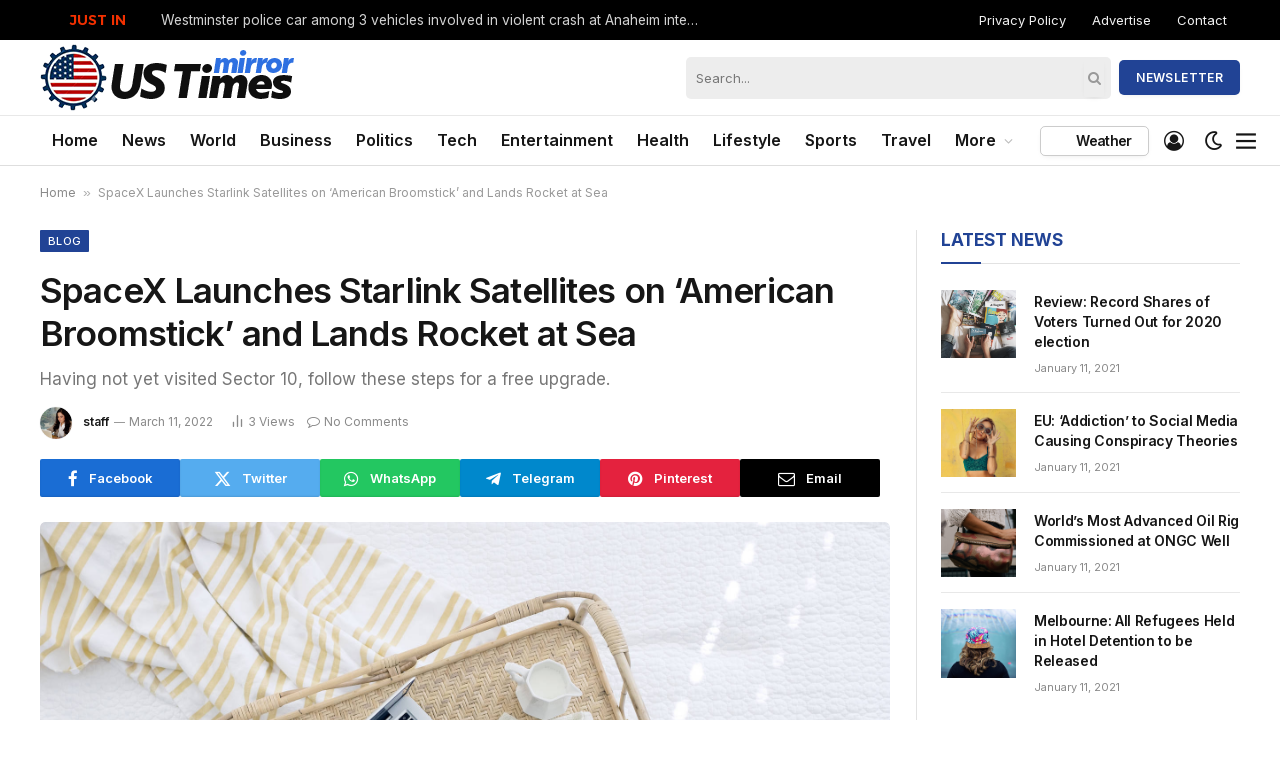

--- FILE ---
content_type: text/html; charset=UTF-8
request_url: https://ustimesmirror.com/spacex-launches-starlink-satellites-on-american-broomstick-and-lands-rocket-at-sea/
body_size: 29486
content:

<!DOCTYPE html>
<html lang="en-US" prefix="og: https://ogp.me/ns#" class="s-light site-s-light">

<head>
<script src="https://cdn.onesignal.com/sdks/web/v16/OneSignalSDK.page.js" defer type="7c4e371f44e3018be30e1497-text/javascript"></script>
<script type="7c4e371f44e3018be30e1497-text/javascript">
  window.OneSignalDeferred = window.OneSignalDeferred || [];
  OneSignalDeferred.push(function(OneSignal) {
    OneSignal.init({
      appId: "7266864e-6c20-40bd-aea9-d8fddafbcbee",
    });
  });
</script>
	<meta charset="UTF-8" />
	<meta name="viewport" content="width=device-width, initial-scale=1" />
	
<!-- Search Engine Optimization by Rank Math - https://rankmath.com/ -->
<title>SpaceX Launches Starlink Satellites on &#039;American Broomstick&#039; and Lands Rocket at Sea | US Times Mirror</title><link rel="preload" as="image" imagesrcset="https://ustimesmirror.com/wp-content/uploads/2022/03/15-1.jpg" imagesizes="(max-width: 788px) 100vw, 788px" /><link rel="preload" as="font" href="https://ustimesmirror.com/wp-content/themes/smart-mag/css/icons/fonts/ts-icons.woff2?v2.4" type="font/woff2" crossorigin="anonymous" />
<meta name="description" content="To understand the new politics stance and other pro nationals of recent times, we should look to Silicon Valley and the quantified movement of the latest"/>
<meta name="robots" content="follow, index, max-snippet:-1, max-video-preview:-1, max-image-preview:large"/>
<link rel="canonical" href="https://ustimesmirror.com/spacex-launches-starlink-satellites-on-american-broomstick-and-lands-rocket-at-sea/" />
<meta property="og:locale" content="en_US" />
<meta property="og:type" content="article" />
<meta property="og:title" content="SpaceX Launches Starlink Satellites on &#039;American Broomstick&#039; and Lands Rocket at Sea | US Times Mirror" />
<meta property="og:description" content="To understand the new politics stance and other pro nationals of recent times, we should look to Silicon Valley and the quantified movement of the latest" />
<meta property="og:url" content="https://ustimesmirror.com/spacex-launches-starlink-satellites-on-american-broomstick-and-lands-rocket-at-sea/" />
<meta property="og:site_name" content="US Times Mirror" />
<meta property="article:tag" content="Top News" />
<meta property="article:section" content="Blog" />
<meta property="og:updated_time" content="2023-11-10T06:22:54-05:00" />
<meta property="og:image" content="https://ustimesmirror.com/wp-content/uploads/2022/03/15-1.jpg" />
<meta property="og:image:secure_url" content="https://ustimesmirror.com/wp-content/uploads/2022/03/15-1.jpg" />
<meta property="og:image:width" content="1920" />
<meta property="og:image:height" content="1280" />
<meta property="og:image:alt" content="SpaceX Launches Starlink Satellites on &#8216;American Broomstick&#8217; and Lands Rocket at Sea" />
<meta property="og:image:type" content="image/jpeg" />
<meta property="article:published_time" content="2022-03-11T23:13:57-05:00" />
<meta property="article:modified_time" content="2023-11-10T06:22:54-05:00" />
<meta name="twitter:card" content="summary_large_image" />
<meta name="twitter:title" content="SpaceX Launches Starlink Satellites on &#039;American Broomstick&#039; and Lands Rocket at Sea | US Times Mirror" />
<meta name="twitter:description" content="To understand the new politics stance and other pro nationals of recent times, we should look to Silicon Valley and the quantified movement of the latest" />
<meta name="twitter:image" content="https://ustimesmirror.com/wp-content/uploads/2022/03/15-1.jpg" />
<meta name="twitter:label1" content="Written by" />
<meta name="twitter:data1" content="staff" />
<meta name="twitter:label2" content="Time to read" />
<meta name="twitter:data2" content="7 minutes" />
<script type="application/ld+json" class="rank-math-schema">{"@context":"https://schema.org","@graph":[{"@type":["NewsMediaOrganization","Organization"],"@id":"https://ustimesmirror.com/#organization","name":"US Times Mirror","url":"https://ustimesmirror.com","logo":{"@type":"ImageObject","@id":"https://ustimesmirror.com/#logo","url":"https://ustimesmirror.com/wp-content/uploads/2023/11/mir-logo.png","contentUrl":"https://ustimesmirror.com/wp-content/uploads/2023/11/mir-logo.png","caption":"US Times Mirror","inLanguage":"en-US","width":"257","height":"67"}},{"@type":"WebSite","@id":"https://ustimesmirror.com/#website","url":"https://ustimesmirror.com","name":"US Times Mirror","publisher":{"@id":"https://ustimesmirror.com/#organization"},"inLanguage":"en-US"},{"@type":"ImageObject","@id":"https://ustimesmirror.com/wp-content/uploads/2022/03/15-1.jpg","url":"https://ustimesmirror.com/wp-content/uploads/2022/03/15-1.jpg","width":"1920","height":"1280","inLanguage":"en-US"},{"@type":"BreadcrumbList","@id":"https://ustimesmirror.com/spacex-launches-starlink-satellites-on-american-broomstick-and-lands-rocket-at-sea/#breadcrumb","itemListElement":[{"@type":"ListItem","position":"1","item":{"@id":"https://ustimesmirror.com","name":"Home"}},{"@type":"ListItem","position":"2","item":{"@id":"https://ustimesmirror.com/spacex-launches-starlink-satellites-on-american-broomstick-and-lands-rocket-at-sea/","name":"SpaceX Launches Starlink Satellites on &#8216;American Broomstick&#8217; and Lands Rocket at Sea"}}]},{"@type":"WebPage","@id":"https://ustimesmirror.com/spacex-launches-starlink-satellites-on-american-broomstick-and-lands-rocket-at-sea/#webpage","url":"https://ustimesmirror.com/spacex-launches-starlink-satellites-on-american-broomstick-and-lands-rocket-at-sea/","name":"SpaceX Launches Starlink Satellites on &#039;American Broomstick&#039; and Lands Rocket at Sea | US Times Mirror","datePublished":"2022-03-11T23:13:57-05:00","dateModified":"2023-11-10T06:22:54-05:00","isPartOf":{"@id":"https://ustimesmirror.com/#website"},"primaryImageOfPage":{"@id":"https://ustimesmirror.com/wp-content/uploads/2022/03/15-1.jpg"},"inLanguage":"en-US","breadcrumb":{"@id":"https://ustimesmirror.com/spacex-launches-starlink-satellites-on-american-broomstick-and-lands-rocket-at-sea/#breadcrumb"}},{"@type":"Person","@id":"https://ustimesmirror.com/author/staff/","name":"staff","url":"https://ustimesmirror.com/author/staff/","image":{"@type":"ImageObject","@id":"https://secure.gravatar.com/avatar/52434ac341a9479312d55fa3afcefca58b6f361eea0394a891dc1e35feec2cf4?s=96&amp;d=mm&amp;r=g","url":"https://secure.gravatar.com/avatar/52434ac341a9479312d55fa3afcefca58b6f361eea0394a891dc1e35feec2cf4?s=96&amp;d=mm&amp;r=g","caption":"staff","inLanguage":"en-US"},"sameAs":["https://ustimesmirror.com"],"worksFor":{"@id":"https://ustimesmirror.com/#organization"}},{"@type":"NewsArticle","headline":"SpaceX Launches Starlink Satellites on &#039;American Broomstick&#039; and Lands Rocket at Sea | US Times","datePublished":"2022-03-11T23:13:57-05:00","dateModified":"2023-11-10T06:22:54-05:00","author":{"@id":"https://ustimesmirror.com/author/staff/","name":"staff"},"publisher":{"@id":"https://ustimesmirror.com/#organization"},"description":"To understand the new politics stance and other pro nationals of recent times, we should look to Silicon Valley and the quantified movement of the latest","name":"SpaceX Launches Starlink Satellites on &#039;American Broomstick&#039; and Lands Rocket at Sea | US Times","@id":"https://ustimesmirror.com/spacex-launches-starlink-satellites-on-american-broomstick-and-lands-rocket-at-sea/#richSnippet","isPartOf":{"@id":"https://ustimesmirror.com/spacex-launches-starlink-satellites-on-american-broomstick-and-lands-rocket-at-sea/#webpage"},"image":{"@id":"https://ustimesmirror.com/wp-content/uploads/2022/03/15-1.jpg"},"inLanguage":"en-US","mainEntityOfPage":{"@id":"https://ustimesmirror.com/spacex-launches-starlink-satellites-on-american-broomstick-and-lands-rocket-at-sea/#webpage"}}]}</script>
<!-- /Rank Math WordPress SEO plugin -->

<link rel='dns-prefetch' href='//www.googletagmanager.com' />
<link rel='dns-prefetch' href='//fonts.googleapis.com' />
<link rel="alternate" type="application/rss+xml" title="US Times Mirror &raquo; Feed" href="https://ustimesmirror.com/feed/" />
<link rel="alternate" type="application/rss+xml" title="US Times Mirror &raquo; Comments Feed" href="https://ustimesmirror.com/comments/feed/" />
<link rel="alternate" type="application/rss+xml" title="US Times Mirror &raquo; SpaceX Launches Starlink Satellites on &#8216;American Broomstick&#8217; and Lands Rocket at Sea Comments Feed" href="https://ustimesmirror.com/spacex-launches-starlink-satellites-on-american-broomstick-and-lands-rocket-at-sea/feed/" />
<link rel="alternate" title="oEmbed (JSON)" type="application/json+oembed" href="https://ustimesmirror.com/wp-json/oembed/1.0/embed?url=https%3A%2F%2Fustimesmirror.com%2Fspacex-launches-starlink-satellites-on-american-broomstick-and-lands-rocket-at-sea%2F" />
<link rel="alternate" title="oEmbed (XML)" type="text/xml+oembed" href="https://ustimesmirror.com/wp-json/oembed/1.0/embed?url=https%3A%2F%2Fustimesmirror.com%2Fspacex-launches-starlink-satellites-on-american-broomstick-and-lands-rocket-at-sea%2F&#038;format=xml" />
<link rel="alternate" type="application/rss+xml" title="US Times Mirror &raquo; Stories Feed" href="https://ustimesmirror.com/web-stories/feed/"><style id='wp-img-auto-sizes-contain-inline-css' type='text/css'>
img:is([sizes=auto i],[sizes^="auto," i]){contain-intrinsic-size:3000px 1500px}
/*# sourceURL=wp-img-auto-sizes-contain-inline-css */
</style>
<style id='wp-emoji-styles-inline-css' type='text/css'>

	img.wp-smiley, img.emoji {
		display: inline !important;
		border: none !important;
		box-shadow: none !important;
		height: 1em !important;
		width: 1em !important;
		margin: 0 0.07em !important;
		vertical-align: -0.1em !important;
		background: none !important;
		padding: 0 !important;
	}
/*# sourceURL=wp-emoji-styles-inline-css */
</style>
<link rel='stylesheet' id='wp-block-library-css' href='https://ustimesmirror.com/wp-includes/css/dist/block-library/style.min.css?ver=6.9' type='text/css' media='all' />
<style id='wp-block-heading-inline-css' type='text/css'>
h1:where(.wp-block-heading).has-background,h2:where(.wp-block-heading).has-background,h3:where(.wp-block-heading).has-background,h4:where(.wp-block-heading).has-background,h5:where(.wp-block-heading).has-background,h6:where(.wp-block-heading).has-background{padding:1.25em 2.375em}h1.has-text-align-left[style*=writing-mode]:where([style*=vertical-lr]),h1.has-text-align-right[style*=writing-mode]:where([style*=vertical-rl]),h2.has-text-align-left[style*=writing-mode]:where([style*=vertical-lr]),h2.has-text-align-right[style*=writing-mode]:where([style*=vertical-rl]),h3.has-text-align-left[style*=writing-mode]:where([style*=vertical-lr]),h3.has-text-align-right[style*=writing-mode]:where([style*=vertical-rl]),h4.has-text-align-left[style*=writing-mode]:where([style*=vertical-lr]),h4.has-text-align-right[style*=writing-mode]:where([style*=vertical-rl]),h5.has-text-align-left[style*=writing-mode]:where([style*=vertical-lr]),h5.has-text-align-right[style*=writing-mode]:where([style*=vertical-rl]),h6.has-text-align-left[style*=writing-mode]:where([style*=vertical-lr]),h6.has-text-align-right[style*=writing-mode]:where([style*=vertical-rl]){rotate:180deg}
/*# sourceURL=https://ustimesmirror.com/wp-includes/blocks/heading/style.min.css */
</style>
<style id='wp-block-image-inline-css' type='text/css'>
.wp-block-image>a,.wp-block-image>figure>a{display:inline-block}.wp-block-image img{box-sizing:border-box;height:auto;max-width:100%;vertical-align:bottom}@media not (prefers-reduced-motion){.wp-block-image img.hide{visibility:hidden}.wp-block-image img.show{animation:show-content-image .4s}}.wp-block-image[style*=border-radius] img,.wp-block-image[style*=border-radius]>a{border-radius:inherit}.wp-block-image.has-custom-border img{box-sizing:border-box}.wp-block-image.aligncenter{text-align:center}.wp-block-image.alignfull>a,.wp-block-image.alignwide>a{width:100%}.wp-block-image.alignfull img,.wp-block-image.alignwide img{height:auto;width:100%}.wp-block-image .aligncenter,.wp-block-image .alignleft,.wp-block-image .alignright,.wp-block-image.aligncenter,.wp-block-image.alignleft,.wp-block-image.alignright{display:table}.wp-block-image .aligncenter>figcaption,.wp-block-image .alignleft>figcaption,.wp-block-image .alignright>figcaption,.wp-block-image.aligncenter>figcaption,.wp-block-image.alignleft>figcaption,.wp-block-image.alignright>figcaption{caption-side:bottom;display:table-caption}.wp-block-image .alignleft{float:left;margin:.5em 1em .5em 0}.wp-block-image .alignright{float:right;margin:.5em 0 .5em 1em}.wp-block-image .aligncenter{margin-left:auto;margin-right:auto}.wp-block-image :where(figcaption){margin-bottom:1em;margin-top:.5em}.wp-block-image.is-style-circle-mask img{border-radius:9999px}@supports ((-webkit-mask-image:none) or (mask-image:none)) or (-webkit-mask-image:none){.wp-block-image.is-style-circle-mask img{border-radius:0;-webkit-mask-image:url('data:image/svg+xml;utf8,<svg viewBox="0 0 100 100" xmlns="http://www.w3.org/2000/svg"><circle cx="50" cy="50" r="50"/></svg>');mask-image:url('data:image/svg+xml;utf8,<svg viewBox="0 0 100 100" xmlns="http://www.w3.org/2000/svg"><circle cx="50" cy="50" r="50"/></svg>');mask-mode:alpha;-webkit-mask-position:center;mask-position:center;-webkit-mask-repeat:no-repeat;mask-repeat:no-repeat;-webkit-mask-size:contain;mask-size:contain}}:root :where(.wp-block-image.is-style-rounded img,.wp-block-image .is-style-rounded img){border-radius:9999px}.wp-block-image figure{margin:0}.wp-lightbox-container{display:flex;flex-direction:column;position:relative}.wp-lightbox-container img{cursor:zoom-in}.wp-lightbox-container img:hover+button{opacity:1}.wp-lightbox-container button{align-items:center;backdrop-filter:blur(16px) saturate(180%);background-color:#5a5a5a40;border:none;border-radius:4px;cursor:zoom-in;display:flex;height:20px;justify-content:center;opacity:0;padding:0;position:absolute;right:16px;text-align:center;top:16px;width:20px;z-index:100}@media not (prefers-reduced-motion){.wp-lightbox-container button{transition:opacity .2s ease}}.wp-lightbox-container button:focus-visible{outline:3px auto #5a5a5a40;outline:3px auto -webkit-focus-ring-color;outline-offset:3px}.wp-lightbox-container button:hover{cursor:pointer;opacity:1}.wp-lightbox-container button:focus{opacity:1}.wp-lightbox-container button:focus,.wp-lightbox-container button:hover,.wp-lightbox-container button:not(:hover):not(:active):not(.has-background){background-color:#5a5a5a40;border:none}.wp-lightbox-overlay{box-sizing:border-box;cursor:zoom-out;height:100vh;left:0;overflow:hidden;position:fixed;top:0;visibility:hidden;width:100%;z-index:100000}.wp-lightbox-overlay .close-button{align-items:center;cursor:pointer;display:flex;justify-content:center;min-height:40px;min-width:40px;padding:0;position:absolute;right:calc(env(safe-area-inset-right) + 16px);top:calc(env(safe-area-inset-top) + 16px);z-index:5000000}.wp-lightbox-overlay .close-button:focus,.wp-lightbox-overlay .close-button:hover,.wp-lightbox-overlay .close-button:not(:hover):not(:active):not(.has-background){background:none;border:none}.wp-lightbox-overlay .lightbox-image-container{height:var(--wp--lightbox-container-height);left:50%;overflow:hidden;position:absolute;top:50%;transform:translate(-50%,-50%);transform-origin:top left;width:var(--wp--lightbox-container-width);z-index:9999999999}.wp-lightbox-overlay .wp-block-image{align-items:center;box-sizing:border-box;display:flex;height:100%;justify-content:center;margin:0;position:relative;transform-origin:0 0;width:100%;z-index:3000000}.wp-lightbox-overlay .wp-block-image img{height:var(--wp--lightbox-image-height);min-height:var(--wp--lightbox-image-height);min-width:var(--wp--lightbox-image-width);width:var(--wp--lightbox-image-width)}.wp-lightbox-overlay .wp-block-image figcaption{display:none}.wp-lightbox-overlay button{background:none;border:none}.wp-lightbox-overlay .scrim{background-color:#fff;height:100%;opacity:.9;position:absolute;width:100%;z-index:2000000}.wp-lightbox-overlay.active{visibility:visible}@media not (prefers-reduced-motion){.wp-lightbox-overlay.active{animation:turn-on-visibility .25s both}.wp-lightbox-overlay.active img{animation:turn-on-visibility .35s both}.wp-lightbox-overlay.show-closing-animation:not(.active){animation:turn-off-visibility .35s both}.wp-lightbox-overlay.show-closing-animation:not(.active) img{animation:turn-off-visibility .25s both}.wp-lightbox-overlay.zoom.active{animation:none;opacity:1;visibility:visible}.wp-lightbox-overlay.zoom.active .lightbox-image-container{animation:lightbox-zoom-in .4s}.wp-lightbox-overlay.zoom.active .lightbox-image-container img{animation:none}.wp-lightbox-overlay.zoom.active .scrim{animation:turn-on-visibility .4s forwards}.wp-lightbox-overlay.zoom.show-closing-animation:not(.active){animation:none}.wp-lightbox-overlay.zoom.show-closing-animation:not(.active) .lightbox-image-container{animation:lightbox-zoom-out .4s}.wp-lightbox-overlay.zoom.show-closing-animation:not(.active) .lightbox-image-container img{animation:none}.wp-lightbox-overlay.zoom.show-closing-animation:not(.active) .scrim{animation:turn-off-visibility .4s forwards}}@keyframes show-content-image{0%{visibility:hidden}99%{visibility:hidden}to{visibility:visible}}@keyframes turn-on-visibility{0%{opacity:0}to{opacity:1}}@keyframes turn-off-visibility{0%{opacity:1;visibility:visible}99%{opacity:0;visibility:visible}to{opacity:0;visibility:hidden}}@keyframes lightbox-zoom-in{0%{transform:translate(calc((-100vw + var(--wp--lightbox-scrollbar-width))/2 + var(--wp--lightbox-initial-left-position)),calc(-50vh + var(--wp--lightbox-initial-top-position))) scale(var(--wp--lightbox-scale))}to{transform:translate(-50%,-50%) scale(1)}}@keyframes lightbox-zoom-out{0%{transform:translate(-50%,-50%) scale(1);visibility:visible}99%{visibility:visible}to{transform:translate(calc((-100vw + var(--wp--lightbox-scrollbar-width))/2 + var(--wp--lightbox-initial-left-position)),calc(-50vh + var(--wp--lightbox-initial-top-position))) scale(var(--wp--lightbox-scale));visibility:hidden}}
/*# sourceURL=https://ustimesmirror.com/wp-includes/blocks/image/style.min.css */
</style>
<style id='wp-block-list-inline-css' type='text/css'>
ol,ul{box-sizing:border-box}:root :where(.wp-block-list.has-background){padding:1.25em 2.375em}
/*# sourceURL=https://ustimesmirror.com/wp-includes/blocks/list/style.min.css */
</style>
<style id='wp-block-group-inline-css' type='text/css'>
.wp-block-group{box-sizing:border-box}:where(.wp-block-group.wp-block-group-is-layout-constrained){position:relative}
/*# sourceURL=https://ustimesmirror.com/wp-includes/blocks/group/style.min.css */
</style>
<style id='wp-block-paragraph-inline-css' type='text/css'>
.is-small-text{font-size:.875em}.is-regular-text{font-size:1em}.is-large-text{font-size:2.25em}.is-larger-text{font-size:3em}.has-drop-cap:not(:focus):first-letter{float:left;font-size:8.4em;font-style:normal;font-weight:100;line-height:.68;margin:.05em .1em 0 0;text-transform:uppercase}body.rtl .has-drop-cap:not(:focus):first-letter{float:none;margin-left:.1em}p.has-drop-cap.has-background{overflow:hidden}:root :where(p.has-background){padding:1.25em 2.375em}:where(p.has-text-color:not(.has-link-color)) a{color:inherit}p.has-text-align-left[style*="writing-mode:vertical-lr"],p.has-text-align-right[style*="writing-mode:vertical-rl"]{rotate:180deg}
/*# sourceURL=https://ustimesmirror.com/wp-includes/blocks/paragraph/style.min.css */
</style>
<style id='wp-block-pullquote-inline-css' type='text/css'>
.wp-block-pullquote{box-sizing:border-box;margin:0 0 1em;overflow-wrap:break-word;padding:4em 0;text-align:center}.wp-block-pullquote blockquote,.wp-block-pullquote p{color:inherit}.wp-block-pullquote blockquote{margin:0}.wp-block-pullquote p{margin-top:0}.wp-block-pullquote p:last-child{margin-bottom:0}.wp-block-pullquote.alignleft,.wp-block-pullquote.alignright{max-width:420px}.wp-block-pullquote cite,.wp-block-pullquote footer{position:relative}.wp-block-pullquote .has-text-color a{color:inherit}.wp-block-pullquote.has-text-align-left blockquote{text-align:left}.wp-block-pullquote.has-text-align-right blockquote{text-align:right}.wp-block-pullquote.has-text-align-center blockquote{text-align:center}.wp-block-pullquote.is-style-solid-color{border:none}.wp-block-pullquote.is-style-solid-color blockquote{margin-left:auto;margin-right:auto;max-width:60%}.wp-block-pullquote.is-style-solid-color blockquote p{font-size:2em;margin-bottom:0;margin-top:0}.wp-block-pullquote.is-style-solid-color blockquote cite{font-style:normal;text-transform:none}.wp-block-pullquote :where(cite){color:inherit;display:block}
/*# sourceURL=https://ustimesmirror.com/wp-includes/blocks/pullquote/style.min.css */
</style>
<style id='wp-block-separator-inline-css' type='text/css'>
@charset "UTF-8";.wp-block-separator{border:none;border-top:2px solid}:root :where(.wp-block-separator.is-style-dots){height:auto;line-height:1;text-align:center}:root :where(.wp-block-separator.is-style-dots):before{color:currentColor;content:"···";font-family:serif;font-size:1.5em;letter-spacing:2em;padding-left:2em}.wp-block-separator.is-style-dots{background:none!important;border:none!important}
/*# sourceURL=https://ustimesmirror.com/wp-includes/blocks/separator/style.min.css */
</style>
<style id='global-styles-inline-css' type='text/css'>
:root{--wp--preset--aspect-ratio--square: 1;--wp--preset--aspect-ratio--4-3: 4/3;--wp--preset--aspect-ratio--3-4: 3/4;--wp--preset--aspect-ratio--3-2: 3/2;--wp--preset--aspect-ratio--2-3: 2/3;--wp--preset--aspect-ratio--16-9: 16/9;--wp--preset--aspect-ratio--9-16: 9/16;--wp--preset--color--black: #000000;--wp--preset--color--cyan-bluish-gray: #abb8c3;--wp--preset--color--white: #ffffff;--wp--preset--color--pale-pink: #f78da7;--wp--preset--color--vivid-red: #cf2e2e;--wp--preset--color--luminous-vivid-orange: #ff6900;--wp--preset--color--luminous-vivid-amber: #fcb900;--wp--preset--color--light-green-cyan: #7bdcb5;--wp--preset--color--vivid-green-cyan: #00d084;--wp--preset--color--pale-cyan-blue: #8ed1fc;--wp--preset--color--vivid-cyan-blue: #0693e3;--wp--preset--color--vivid-purple: #9b51e0;--wp--preset--gradient--vivid-cyan-blue-to-vivid-purple: linear-gradient(135deg,rgb(6,147,227) 0%,rgb(155,81,224) 100%);--wp--preset--gradient--light-green-cyan-to-vivid-green-cyan: linear-gradient(135deg,rgb(122,220,180) 0%,rgb(0,208,130) 100%);--wp--preset--gradient--luminous-vivid-amber-to-luminous-vivid-orange: linear-gradient(135deg,rgb(252,185,0) 0%,rgb(255,105,0) 100%);--wp--preset--gradient--luminous-vivid-orange-to-vivid-red: linear-gradient(135deg,rgb(255,105,0) 0%,rgb(207,46,46) 100%);--wp--preset--gradient--very-light-gray-to-cyan-bluish-gray: linear-gradient(135deg,rgb(238,238,238) 0%,rgb(169,184,195) 100%);--wp--preset--gradient--cool-to-warm-spectrum: linear-gradient(135deg,rgb(74,234,220) 0%,rgb(151,120,209) 20%,rgb(207,42,186) 40%,rgb(238,44,130) 60%,rgb(251,105,98) 80%,rgb(254,248,76) 100%);--wp--preset--gradient--blush-light-purple: linear-gradient(135deg,rgb(255,206,236) 0%,rgb(152,150,240) 100%);--wp--preset--gradient--blush-bordeaux: linear-gradient(135deg,rgb(254,205,165) 0%,rgb(254,45,45) 50%,rgb(107,0,62) 100%);--wp--preset--gradient--luminous-dusk: linear-gradient(135deg,rgb(255,203,112) 0%,rgb(199,81,192) 50%,rgb(65,88,208) 100%);--wp--preset--gradient--pale-ocean: linear-gradient(135deg,rgb(255,245,203) 0%,rgb(182,227,212) 50%,rgb(51,167,181) 100%);--wp--preset--gradient--electric-grass: linear-gradient(135deg,rgb(202,248,128) 0%,rgb(113,206,126) 100%);--wp--preset--gradient--midnight: linear-gradient(135deg,rgb(2,3,129) 0%,rgb(40,116,252) 100%);--wp--preset--font-size--small: 13px;--wp--preset--font-size--medium: 20px;--wp--preset--font-size--large: 36px;--wp--preset--font-size--x-large: 42px;--wp--preset--spacing--20: 0.44rem;--wp--preset--spacing--30: 0.67rem;--wp--preset--spacing--40: 1rem;--wp--preset--spacing--50: 1.5rem;--wp--preset--spacing--60: 2.25rem;--wp--preset--spacing--70: 3.38rem;--wp--preset--spacing--80: 5.06rem;--wp--preset--shadow--natural: 6px 6px 9px rgba(0, 0, 0, 0.2);--wp--preset--shadow--deep: 12px 12px 50px rgba(0, 0, 0, 0.4);--wp--preset--shadow--sharp: 6px 6px 0px rgba(0, 0, 0, 0.2);--wp--preset--shadow--outlined: 6px 6px 0px -3px rgb(255, 255, 255), 6px 6px rgb(0, 0, 0);--wp--preset--shadow--crisp: 6px 6px 0px rgb(0, 0, 0);}:where(.is-layout-flex){gap: 0.5em;}:where(.is-layout-grid){gap: 0.5em;}body .is-layout-flex{display: flex;}.is-layout-flex{flex-wrap: wrap;align-items: center;}.is-layout-flex > :is(*, div){margin: 0;}body .is-layout-grid{display: grid;}.is-layout-grid > :is(*, div){margin: 0;}:where(.wp-block-columns.is-layout-flex){gap: 2em;}:where(.wp-block-columns.is-layout-grid){gap: 2em;}:where(.wp-block-post-template.is-layout-flex){gap: 1.25em;}:where(.wp-block-post-template.is-layout-grid){gap: 1.25em;}.has-black-color{color: var(--wp--preset--color--black) !important;}.has-cyan-bluish-gray-color{color: var(--wp--preset--color--cyan-bluish-gray) !important;}.has-white-color{color: var(--wp--preset--color--white) !important;}.has-pale-pink-color{color: var(--wp--preset--color--pale-pink) !important;}.has-vivid-red-color{color: var(--wp--preset--color--vivid-red) !important;}.has-luminous-vivid-orange-color{color: var(--wp--preset--color--luminous-vivid-orange) !important;}.has-luminous-vivid-amber-color{color: var(--wp--preset--color--luminous-vivid-amber) !important;}.has-light-green-cyan-color{color: var(--wp--preset--color--light-green-cyan) !important;}.has-vivid-green-cyan-color{color: var(--wp--preset--color--vivid-green-cyan) !important;}.has-pale-cyan-blue-color{color: var(--wp--preset--color--pale-cyan-blue) !important;}.has-vivid-cyan-blue-color{color: var(--wp--preset--color--vivid-cyan-blue) !important;}.has-vivid-purple-color{color: var(--wp--preset--color--vivid-purple) !important;}.has-black-background-color{background-color: var(--wp--preset--color--black) !important;}.has-cyan-bluish-gray-background-color{background-color: var(--wp--preset--color--cyan-bluish-gray) !important;}.has-white-background-color{background-color: var(--wp--preset--color--white) !important;}.has-pale-pink-background-color{background-color: var(--wp--preset--color--pale-pink) !important;}.has-vivid-red-background-color{background-color: var(--wp--preset--color--vivid-red) !important;}.has-luminous-vivid-orange-background-color{background-color: var(--wp--preset--color--luminous-vivid-orange) !important;}.has-luminous-vivid-amber-background-color{background-color: var(--wp--preset--color--luminous-vivid-amber) !important;}.has-light-green-cyan-background-color{background-color: var(--wp--preset--color--light-green-cyan) !important;}.has-vivid-green-cyan-background-color{background-color: var(--wp--preset--color--vivid-green-cyan) !important;}.has-pale-cyan-blue-background-color{background-color: var(--wp--preset--color--pale-cyan-blue) !important;}.has-vivid-cyan-blue-background-color{background-color: var(--wp--preset--color--vivid-cyan-blue) !important;}.has-vivid-purple-background-color{background-color: var(--wp--preset--color--vivid-purple) !important;}.has-black-border-color{border-color: var(--wp--preset--color--black) !important;}.has-cyan-bluish-gray-border-color{border-color: var(--wp--preset--color--cyan-bluish-gray) !important;}.has-white-border-color{border-color: var(--wp--preset--color--white) !important;}.has-pale-pink-border-color{border-color: var(--wp--preset--color--pale-pink) !important;}.has-vivid-red-border-color{border-color: var(--wp--preset--color--vivid-red) !important;}.has-luminous-vivid-orange-border-color{border-color: var(--wp--preset--color--luminous-vivid-orange) !important;}.has-luminous-vivid-amber-border-color{border-color: var(--wp--preset--color--luminous-vivid-amber) !important;}.has-light-green-cyan-border-color{border-color: var(--wp--preset--color--light-green-cyan) !important;}.has-vivid-green-cyan-border-color{border-color: var(--wp--preset--color--vivid-green-cyan) !important;}.has-pale-cyan-blue-border-color{border-color: var(--wp--preset--color--pale-cyan-blue) !important;}.has-vivid-cyan-blue-border-color{border-color: var(--wp--preset--color--vivid-cyan-blue) !important;}.has-vivid-purple-border-color{border-color: var(--wp--preset--color--vivid-purple) !important;}.has-vivid-cyan-blue-to-vivid-purple-gradient-background{background: var(--wp--preset--gradient--vivid-cyan-blue-to-vivid-purple) !important;}.has-light-green-cyan-to-vivid-green-cyan-gradient-background{background: var(--wp--preset--gradient--light-green-cyan-to-vivid-green-cyan) !important;}.has-luminous-vivid-amber-to-luminous-vivid-orange-gradient-background{background: var(--wp--preset--gradient--luminous-vivid-amber-to-luminous-vivid-orange) !important;}.has-luminous-vivid-orange-to-vivid-red-gradient-background{background: var(--wp--preset--gradient--luminous-vivid-orange-to-vivid-red) !important;}.has-very-light-gray-to-cyan-bluish-gray-gradient-background{background: var(--wp--preset--gradient--very-light-gray-to-cyan-bluish-gray) !important;}.has-cool-to-warm-spectrum-gradient-background{background: var(--wp--preset--gradient--cool-to-warm-spectrum) !important;}.has-blush-light-purple-gradient-background{background: var(--wp--preset--gradient--blush-light-purple) !important;}.has-blush-bordeaux-gradient-background{background: var(--wp--preset--gradient--blush-bordeaux) !important;}.has-luminous-dusk-gradient-background{background: var(--wp--preset--gradient--luminous-dusk) !important;}.has-pale-ocean-gradient-background{background: var(--wp--preset--gradient--pale-ocean) !important;}.has-electric-grass-gradient-background{background: var(--wp--preset--gradient--electric-grass) !important;}.has-midnight-gradient-background{background: var(--wp--preset--gradient--midnight) !important;}.has-small-font-size{font-size: var(--wp--preset--font-size--small) !important;}.has-medium-font-size{font-size: var(--wp--preset--font-size--medium) !important;}.has-large-font-size{font-size: var(--wp--preset--font-size--large) !important;}.has-x-large-font-size{font-size: var(--wp--preset--font-size--x-large) !important;}
:root :where(.wp-block-pullquote){font-size: 1.5em;line-height: 1.6;}
/*# sourceURL=global-styles-inline-css */
</style>

<style id='classic-theme-styles-inline-css' type='text/css'>
/*! This file is auto-generated */
.wp-block-button__link{color:#fff;background-color:#32373c;border-radius:9999px;box-shadow:none;text-decoration:none;padding:calc(.667em + 2px) calc(1.333em + 2px);font-size:1.125em}.wp-block-file__button{background:#32373c;color:#fff;text-decoration:none}
/*# sourceURL=/wp-includes/css/classic-themes.min.css */
</style>
<link rel='stylesheet' id='contact-form-7-css' href='https://ustimesmirror.com/wp-content/plugins/contact-form-7/includes/css/styles.css?ver=6.1.3' type='text/css' media='all' />
<style id='contact-form-7-inline-css' type='text/css'>
.wpcf7 .wpcf7-recaptcha iframe {margin-bottom: 0;}.wpcf7 .wpcf7-recaptcha[data-align="center"] > div {margin: 0 auto;}.wpcf7 .wpcf7-recaptcha[data-align="right"] > div {margin: 0 0 0 auto;}
/*# sourceURL=contact-form-7-inline-css */
</style>
<link rel='stylesheet' id='wp_automatic_gallery_style-css' href='https://ustimesmirror.com/wp-content/plugins/wp-automatic/css/wp-automatic.css?ver=1.0.0' type='text/css' media='all' />
<link rel='stylesheet' id='elementor-frontend-css' href='https://ustimesmirror.com/wp-content/plugins/elementor/assets/css/frontend.min.css?ver=3.32.5' type='text/css' media='all' />
<link rel='stylesheet' id='elementor-post-365735-css' href='https://ustimesmirror.com/wp-content/uploads/elementor/css/post-365735.css?ver=1765367803' type='text/css' media='all' />
<link rel='stylesheet' id='elementor-post-4088-css' href='https://ustimesmirror.com/wp-content/uploads/elementor/css/post-4088.css?ver=1765367803' type='text/css' media='all' />
<link rel='stylesheet' id='smartmag-core-css' href='https://ustimesmirror.com/wp-content/themes/smart-mag/style.css?ver=9.3.0' type='text/css' media='all' />
<style id='smartmag-core-inline-css' type='text/css'>
:root { --c-main: #214395;
--c-main-rgb: 33,67,149;
--text-font: "Inter", system-ui, -apple-system, "Segoe UI", Arial, sans-serif;
--body-font: "Inter", system-ui, -apple-system, "Segoe UI", Arial, sans-serif;
--title-size-n: 17px;
--title-size-m: 18px;
--title-size-l: 20px;
--p-title-space: 7px;
--excerpt-mt: 13px;
--excerpt-size: 14px; }
.post-title:not(._) { letter-spacing: -0.025em; }
:root { --sidebar-width: 300px; }
.ts-row, .has-el-gap { --sidebar-c-width: calc(var(--sidebar-width) + var(--grid-gutter-h) + var(--sidebar-c-pad)); }
:root { --sidebar-pad: 32px; --sidebar-sep-pad: 32px; }
.main-wrap > .main { margin-top: 30px; }
.smart-head-main .smart-head-mid { --head-h: 75px; }
.smart-head-main .smart-head-bot { --head-h: 51px; border-top-width: 1px; border-top-color: #e8e8e8; border-bottom-width: 1px; border-bottom-color: #dedede; }
.navigation-main .menu > li > a { font-size: 16px; font-weight: 600; }
.navigation-main .menu > li li a { font-size: 13px; }
.navigation-main { --nav-items-space: 12px; }
.mobile-menu { font-size: 15px; }
.smart-head-main .spc-social { --spc-social-fs: 17px; --spc-social-size: 37px; }
.smart-head-main .scheme-switcher { --icons-size: 20px; }
.smart-head-main .offcanvas-toggle { transform: scale(1.1); }
.smart-head-main .hamburger-icon { width: 18px; }
.smart-head .ts-button1 { font-family: "Inter", system-ui, -apple-system, "Segoe UI", Arial, sans-serif; font-size: 14px; text-transform: capitalize; letter-spacing: -0.05em; border-radius: 5px; height: 30px; line-height: 30px; }
.smart-head .ts-button2 { font-family: "Inter", system-ui, -apple-system, "Segoe UI", Arial, sans-serif; border-radius: 5px; height: 35px; line-height: 35px; }
.trending-ticker .heading { color: #f23000; font-family: "Alexandria", system-ui, -apple-system, "Segoe UI", Arial, sans-serif; font-size: 13.8px; font-weight: 600; margin-left: 30px; }
.trending-ticker .post-link { font-size: 13.8px; }
.trending-ticker { --max-width: 550px; }
.smart-head-main .auth-link { --icons-size: 20px; }
.post-meta .meta-item, .post-meta .text-in { font-size: 11px; }
.post-meta .text-in, .post-meta .post-cat > a { font-size: 11px; }
.post-meta .post-cat > a { font-weight: 600; text-transform: uppercase; letter-spacing: .02em; }
.post-meta .post-author > a { font-weight: 600; }
.block-head-f .heading { font-size: 16px; font-weight: 800; text-transform: uppercase; letter-spacing: .03em; }
.block-head-f { --space-below: 15px; --line-weight: 2px; --c-border: #ffffff; }
.s-dark .block-head-f { --c-border: #151516; }
.loop-grid-base .media { margin-bottom: 13px; }
.has-nums .l-post { --num-font: "Alexandria", system-ui, -apple-system, "Segoe UI", Arial, sans-serif; }
.list-post { --list-p-media-width: 30%; --list-p-media-max-width: 85%; }
.loop-small .ratio-is-custom { padding-bottom: calc(100% / 1.1); }
.loop-small .media:not(i) { max-width: 75px; }
.single-featured .featured, .the-post-header .featured { border-radius: 5px; --media-radius: 5px; overflow: hidden; }
.post-meta-single .meta-item, .post-meta-single .text-in { font-size: 12px; }
.the-post-header .post-meta .post-title { font-weight: 600; }
.entry-content { font-size: 18px; }
.site-s-light .entry-content { color: #000000; }
.s-post-modern .post-content-wrap { display: grid; grid-template-columns: minmax(0, 1fr); }
.s-post-modern .entry-content { max-width: min(100%, calc(775px + var(--p-spacious-pad)*2)); justify-self: center; }
.s-head-large .sub-title { font-size: 17px; }
.site-s-light .s-head-large .sub-title { color: #515151; }
.site-s-light .s-head-large .post-meta { --c-post-meta: #565656; }
.s-post-large .post-content-wrap { display: grid; grid-template-columns: minmax(0, 1fr); }
.s-post-large .entry-content { max-width: min(100%, calc(700px + var(--p-spacious-pad)*2)); justify-self: center; }
.a-wrap-2:not(._) { padding-top: 17px; padding-bottom: 17px; padding-left: 15px; padding-right: 15px; margin-top: 0px; margin-bottom: 0px; }
@media (min-width: 1200px) { .s-head-large .post-title { font-size: 40px; } }
@media (min-width: 940px) and (max-width: 1200px) { :root { --sidebar-width: 280px; }
.ts-row, .has-el-gap { --sidebar-c-width: calc(var(--sidebar-width) + var(--grid-gutter-h) + var(--sidebar-c-pad)); }
.navigation-main .menu > li > a { font-size: calc(10px + (16px - 10px) * .7); }
.trending-ticker { --max-width: 400px; } }
@media (max-width: 767px) { .s-head-large .post-title { font-size: 29px; } }


/*# sourceURL=smartmag-core-inline-css */
</style>
<link rel='stylesheet' id='smartmag-magnific-popup-css' href='https://ustimesmirror.com/wp-content/themes/smart-mag/css/lightbox.css?ver=9.3.0' type='text/css' media='all' />
<link rel='stylesheet' id='smartmag-icons-css' href='https://ustimesmirror.com/wp-content/themes/smart-mag/css/icons/icons.css?ver=9.3.0' type='text/css' media='all' />
<link crossorigin="anonymous" rel='stylesheet' id='smartmag-gfonts-custom-css' href='https://fonts.googleapis.com/css?family=Inter%3A400%2C500%2C600%2C700%7CAlexandria%3A600%2C400%2C500%2C700&#038;display=swap' type='text/css' media='all' />
<script type="7c4e371f44e3018be30e1497-text/javascript" src="https://ustimesmirror.com/wp-includes/js/jquery/jquery.min.js?ver=3.7.1" id="jquery-core-js"></script>
<script type="7c4e371f44e3018be30e1497-text/javascript" src="https://ustimesmirror.com/wp-includes/js/jquery/jquery-migrate.min.js?ver=3.4.1" id="jquery-migrate-js"></script>
<script type="7c4e371f44e3018be30e1497-text/javascript" src="https://ustimesmirror.com/wp-content/plugins/wp-automatic/js/main-front.js?ver=6.9" id="wp_automatic_gallery-js"></script>
<script type="7c4e371f44e3018be30e1497-text/javascript" src="https://ustimesmirror.com/wp-content/plugins/sphere-post-views/assets/js/post-views.js?ver=1.0.1" id="sphere-post-views-js"></script>
<script type="7c4e371f44e3018be30e1497-text/javascript" id="sphere-post-views-js-after">
/* <![CDATA[ */
var Sphere_PostViews = {"ajaxUrl":"https:\/\/ustimesmirror.com\/wp-admin\/admin-ajax.php?sphere_post_views=1","sampling":0,"samplingRate":10,"repeatCountDelay":0,"postID":3599,"token":"8ab3a41928"}
//# sourceURL=sphere-post-views-js-after
/* ]]> */
</script>

<!-- Google Analytics snippet added by Site Kit -->
<script type="7c4e371f44e3018be30e1497-text/javascript" src="https://www.googletagmanager.com/gtag/js?id=GT-K4VMX6R" id="google_gtagjs-js" async></script>
<script type="7c4e371f44e3018be30e1497-text/javascript" id="google_gtagjs-js-after">
/* <![CDATA[ */
window.dataLayer = window.dataLayer || [];function gtag(){dataLayer.push(arguments);}
gtag('set', 'linker', {"domains":["ustimesmirror.com"]} );
gtag("js", new Date());
gtag("set", "developer_id.dZTNiMT", true);
gtag("config", "GT-K4VMX6R");
//# sourceURL=google_gtagjs-js-after
/* ]]> */
</script>

<!-- End Google Analytics snippet added by Site Kit -->
<link rel="https://api.w.org/" href="https://ustimesmirror.com/wp-json/" /><link rel="alternate" title="JSON" type="application/json" href="https://ustimesmirror.com/wp-json/wp/v2/posts/3599" /><link rel="EditURI" type="application/rsd+xml" title="RSD" href="https://ustimesmirror.com/xmlrpc.php?rsd" />
<meta name="generator" content="WordPress 6.9" />
<link rel='shortlink' href='https://ustimesmirror.com/?p=3599' />
<meta name="generator" content="Site Kit by Google 1.116.0" />
		<script type="7c4e371f44e3018be30e1497-text/javascript">
		var BunyadSchemeKey = 'bunyad-scheme';
		(() => {
			const d = document.documentElement;
			const c = d.classList;
			var scheme = localStorage.getItem(BunyadSchemeKey);
			
			if (scheme) {
				d.dataset.origClass = c;
				scheme === 'dark' ? c.remove('s-light', 'site-s-light') : c.remove('s-dark', 'site-s-dark');
				c.add('site-s-' + scheme, 's-' + scheme);
			}
		})();
		</script>
		<meta name="generator" content="Elementor 3.32.5; features: e_font_icon_svg, additional_custom_breakpoints; settings: css_print_method-external, google_font-enabled, font_display-swap">
			<style>
				.e-con.e-parent:nth-of-type(n+4):not(.e-lazyloaded):not(.e-no-lazyload),
				.e-con.e-parent:nth-of-type(n+4):not(.e-lazyloaded):not(.e-no-lazyload) * {
					background-image: none !important;
				}
				@media screen and (max-height: 1024px) {
					.e-con.e-parent:nth-of-type(n+3):not(.e-lazyloaded):not(.e-no-lazyload),
					.e-con.e-parent:nth-of-type(n+3):not(.e-lazyloaded):not(.e-no-lazyload) * {
						background-image: none !important;
					}
				}
				@media screen and (max-height: 640px) {
					.e-con.e-parent:nth-of-type(n+2):not(.e-lazyloaded):not(.e-no-lazyload),
					.e-con.e-parent:nth-of-type(n+2):not(.e-lazyloaded):not(.e-no-lazyload) * {
						background-image: none !important;
					}
				}
			</style>
			<link rel="amphtml" href="https://ustimesmirror.com/spacex-launches-starlink-satellites-on-american-broomstick-and-lands-rocket-at-sea/amp/"><script type="7c4e371f44e3018be30e1497-text/javascript" id="google_gtagjs" src="https://www.googletagmanager.com/gtag/js?id=G-E8N9T34ZF5" async="async"></script>
<script type="7c4e371f44e3018be30e1497-text/javascript" id="google_gtagjs-inline">
/* <![CDATA[ */
window.dataLayer = window.dataLayer || [];function gtag(){dataLayer.push(arguments);}gtag('set', 'linker', {"domains":["ustimesmirror.com"]} );gtag('js', new Date());gtag('config', 'G-E8N9T34ZF5', {} );
/* ]]> */
</script>
<link rel="icon" href="https://ustimesmirror.com/wp-content/uploads/2023/11/cropped-mir-icon-32x32.png" sizes="32x32" />
<link rel="icon" href="https://ustimesmirror.com/wp-content/uploads/2023/11/cropped-mir-icon-192x192.png" sizes="192x192" />
<link rel="apple-touch-icon" href="https://ustimesmirror.com/wp-content/uploads/2023/11/cropped-mir-icon-180x180.png" />
<meta name="msapplication-TileImage" content="https://ustimesmirror.com/wp-content/uploads/2023/11/cropped-mir-icon-270x270.png" />
		<style type="text/css" id="wp-custom-css">
			.smart-head .auth-link .icon + span {
    margin-right: 6px;
    display: none;
}

.eaw-detail-locationName.jsx-2669000749 {
    font-size: 12px !important;
}

.eaw-detail-iconBlock.jsx-2669000749 svg {
    width: 30px !important;
    height: 30px !important;
    right: -12px !important;
    transform: scale(1.8) !important;
}

.eaw-detail-weatherName.jsx-2669000749 {
	  display: none !important;
}

.eaw-detail-iconBlock.jsx-2669000749 {
    margin: 5px 10px 0px 5px !important;
}

.eaw-detail-locationIcon.jsx-2669000749 {
    display: none !important;
}

.smart-head .h-text3,.smart-head .h-text2 {
    margin-left: -9px !important;
}

.eaw-detail-component.jsx-2669000749 {
    margin-left: -5px !important;
}

.eaw-detail-component.jsx-2669000749 .eaw-detail-currentTemp {
    font-size: 15px !important;
}

.small-b-post .post-title:before {
    content: "\f104";
	  margin-right: -2px;
}

.has-nums-c .l-post {
    --num-c-pad: 50px;
    --num-f-size: 22px;
    --num-height: 40px;
    --num-width: 40px;
    --num-l-height: 40px;
    --num-bg: #e6e6e6;
    --num-color: #4f4f4f;
    --num-b-radius: 50%;
    --num-align: center;
}

.has-nums-a .l-post .post-title:before, .has-nums .l-post .content:before {
    top: 10%;
}

.darky .el-col-sep {
    border-right: 1px solid #292929 !important;
}

#onesignal-slidedown-container #onesignal-slidedown-dialog .slidedown-button.primary {
    padding-bottom: 34px !important;
    padding-top: 8px !important;
}

.smart-head-search .query {
    max-width: 425px;
	  width: 100vh;
    border: 0 solid #e9e9e9;
    border-radius: 5px;
	  background: #ededed;
	  height: 42px;
}

.smart-head .logo-image {
    max-height: 90px;
}

.eaw-detail-locationName {
    margin-left: 0px !important;
    line-height: 1 !important;
    display: -webkit-box;
    -webkit-box-orient: vertical;
    -webkit-line-clamp: 1;
    overflow: hidden;
    word-break: break-word;
}

#edi .el-col-sep {
    border-left: 0 !important;
}

@media screen and (max-width: 940px)  {
.smart-head .logo-image {
    max-height: 65px;
}
	}

#onesignal-slidedown-container #onesignal-slidedown-dialog .slidedown-button.primary {
    padding-bottom: 34px !important;
    padding-top: 8px !important;
}

.entry-content input:not([type=submit]) {
    width: 100% !important;
}
.site-logo img,
.custom-logo {
    height: auto !important;
    width: auto !important;
    max-height: 60px; /* adjust if needed */
}
		</style>
		

<link rel='stylesheet' id='widget-image-css' href='https://ustimesmirror.com/wp-content/plugins/elementor/assets/css/widget-image.min.css?ver=3.32.5' type='text/css' media='all' />
<link rel='stylesheet' id='widget-divider-css' href='https://ustimesmirror.com/wp-content/plugins/elementor/assets/css/widget-divider.min.css?ver=3.32.5' type='text/css' media='all' />
<link rel="preload" as="image" href="https://cdn.abcotvs.com/dip/images/18428021_011826-kabc-westminster-pursuit-crash-vid.jpg?w=1600"><link rel="preload" as="image" href="https://www.usmagazine.com/wp-content/uploads/2026/01/Travis-Clark-356794512_1259783634663738_1168140007274869462_n.jpg?crop=0px%2C147px%2C1600px%2C840px&#038;resize=1200%2C630&#038;quality=86&#038;strip=all"><link rel="preload" as="image" href="https://static.foxnews.com/foxnews.com/content/uploads/2026/01/v2-jb-pritzker-katie-abrahams-immigration.png"><link rel="preload" as="image" href="https://a57.foxnews.com/static.foxbusiness.com/foxbusiness.com/content/uploads/2026/01/0/0/donald-trump-eu-flag.png?ve=1&#038;tl=1"><link rel="preload" as="image" href="https://static.foxnews.com/foxnews.com/content/uploads/2026/01/nfl-49ers-chet-brooks-011826-3.jpg"></head>






<body data-rsssl=1 class="wp-singular post-template-default single single-post postid-3599 single-format-standard wp-theme-smart-mag right-sidebar post-layout-modern post-cat-1 has-lb has-lb-sm has-sb-sep layout-normal elementor-default elementor-kit-365735">



<div class="main-wrap">

	
<div class="off-canvas-backdrop"></div>
<div class="mobile-menu-container off-canvas s-dark" id="off-canvas">

	<div class="off-canvas-head">
		<a href="#" class="close"><i class="tsi tsi-times"></i></a>

		<div class="ts-logo">
					</div>
	</div>

	<div class="off-canvas-content">

		
			<ul id="menu-main-menu" class="mobile-menu"><li id="menu-item-4202" class="menu-item menu-item-type-custom menu-item-object-custom menu-item-home menu-item-4202"><a href="https://ustimesmirror.com">Home</a></li>
<li id="menu-item-4926" class="menu-item menu-item-type-taxonomy menu-item-object-category menu-item-4926"><a href="https://ustimesmirror.com/category/news/">News</a></li>
<li id="menu-item-4933" class="menu-item menu-item-type-taxonomy menu-item-object-category menu-item-4933"><a href="https://ustimesmirror.com/category/world/">World</a></li>
<li id="menu-item-4922" class="menu-item menu-item-type-taxonomy menu-item-object-category menu-item-4922"><a href="https://ustimesmirror.com/category/business/">Business</a></li>
<li id="menu-item-4927" class="menu-item menu-item-type-taxonomy menu-item-object-category menu-item-4927"><a href="https://ustimesmirror.com/category/politics/">Politics</a></li>
<li id="menu-item-4930" class="menu-item menu-item-type-taxonomy menu-item-object-category menu-item-4930"><a href="https://ustimesmirror.com/category/tech/">Tech</a></li>
<li id="menu-item-4923" class="menu-item menu-item-type-taxonomy menu-item-object-category menu-item-4923"><a href="https://ustimesmirror.com/category/entertainment/">Entertainment</a></li>
<li id="menu-item-4924" class="menu-item menu-item-type-taxonomy menu-item-object-category menu-item-4924"><a href="https://ustimesmirror.com/category/health/">Health</a></li>
<li id="menu-item-4925" class="menu-item menu-item-type-taxonomy menu-item-object-category menu-item-4925"><a href="https://ustimesmirror.com/category/lifestyle/">Lifestyle</a></li>
<li id="menu-item-4929" class="menu-item menu-item-type-taxonomy menu-item-object-category menu-item-4929"><a href="https://ustimesmirror.com/category/sports/">Sports</a></li>
<li id="menu-item-4931" class="menu-item menu-item-type-taxonomy menu-item-object-category menu-item-4931"><a href="https://ustimesmirror.com/category/travel/">Travel</a></li>
<li id="menu-item-4936" class="menu-item menu-item-type-custom menu-item-object-custom menu-item-has-children menu-item-4936"><a href="#">More</a>
<ul class="sub-menu">
	<li id="menu-item-4935" class="menu-item menu-item-type-post_type menu-item-object-page menu-item-4935"><a href="https://ustimesmirror.com/latest-web-stories/">Web stories</a></li>
	<li id="menu-item-4932" class="menu-item menu-item-type-taxonomy menu-item-object-category menu-item-4932"><a href="https://ustimesmirror.com/category/trending/">Trending</a></li>
	<li id="menu-item-4928" class="menu-item menu-item-type-taxonomy menu-item-object-category menu-item-4928"><a href="https://ustimesmirror.com/category/press-release/">Press Release</a></li>
</ul>
</li>
</ul>
		
					<div class="off-canvas-widgets">
				
		<div id="smartmag-block-newsletter-3" class="widget ts-block-widget smartmag-widget-newsletter">		
		<div class="block">
			<div class="block-newsletter ">
	<div class="spc-newsletter spc-newsletter-b spc-newsletter-center spc-newsletter-sm">

		<div class="bg-wrap"></div>

		
		<div class="inner">

			
			
			<h3 class="heading">
				Subscribe to Updates			</h3>

							<div class="base-text message">
					<p>Get the latest USA News and updates directly to your inbox.</p>
</div>
			
							<form method="post" action="" class="form fields-style fields-full" target="_blank">
					<div class="main-fields">
						<p class="field-email">
							<input type="email" name="EMAIL" placeholder="Your email address.." required />
						</p>
						
						<p class="field-submit">
							<input type="submit" value="Subscribe" />
						</p>
					</div>

											<p class="disclaimer">
							<label>
																	<input type="checkbox" name="privacy" required />
								
								By signing up, you agree to our terms and <a href="/privacy-policy/">Privacy Policy</a> agreement.							</label>
						</p>
									</form>
			
			
		</div>
	</div>
</div>		</div>

		</div>
		<div id="smartmag-block-posts-small-3" class="widget ts-block-widget smartmag-widget-posts-small">		
		<div class="block">
					<section class="block-wrap block-posts-small block-sc mb-none" data-id="1">

			<div class="widget-title block-head block-head-ac block-head-b"><h5 class="heading">What's On</h5></div>	
			<div class="block-content">
				
	<div class="loop loop-small loop-small-a loop-sep loop-small-sep grid grid-1 md:grid-1 sm:grid-1 xs:grid-1">

					
<article class="l-post small-post small-a-post m-pos-left">

	
			<div class="media">

		
			<a href="https://ustimesmirror.com/westminster-police-car-among-3-vehicles-involved-in-violent-crash-at-anaheim-intersection/" class="image-link media-ratio ratio-is-custom" title="Westminster police car among 3 vehicles involved in violent crash at Anaheim intersection"><img post-id="540209" fifu-featured="1" width="110" height="100" src="https://cdn.abcotvs.com/dip/images/18428021_011826-kabc-westminster-pursuit-crash-vid.jpg?w=1600" class="attachment-large size-large wp-post-image" alt="Westminster police car among 3 vehicles involved in violent crash at Anaheim intersection" title="Westminster police car among 3 vehicles involved in violent crash at Anaheim intersection" title="Westminster police car among 3 vehicles involved in violent crash at Anaheim intersection" sizes="(max-width: 110px) 100vw, 110px" title="Westminster police car among 3 vehicles involved in violent crash at Anaheim intersection" decoding="async" /></a>			
			
			
			
		
		</div>
	

	
		<div class="content">

			<div class="post-meta post-meta-a post-meta-left has-below"><h4 class="is-title post-title"><a href="https://ustimesmirror.com/westminster-police-car-among-3-vehicles-involved-in-violent-crash-at-anaheim-intersection/">Westminster police car among 3 vehicles involved in violent crash at Anaheim intersection</a></h4><div class="post-meta-items meta-below"><span class="meta-item date"><span class="date-link"><time class="post-date" datetime="2026-01-18T19:00:38-05:00">January 18, 2026</time></span></span></div></div>			
			
			
		</div>

	
</article>	
					
<article class="l-post small-post small-a-post m-pos-left">

	
			<div class="media">

		
			<a href="https://ustimesmirror.com/bringing-up-bates-travis-clark-praised-wife-katie-bates-for-loving-him-so-deeply-3-months-before-affair/" class="image-link media-ratio ratio-is-custom" title="Bringing Up Bates’ Travis Clark Praised Wife Katie Bates for Loving Him ‘So Deeply’ 3 Months Before Affair"><img post-id="540206" fifu-featured="1" width="110" height="100" src="https://www.usmagazine.com/wp-content/uploads/2026/01/Travis-Clark-356794512_1259783634663738_1168140007274869462_n.jpg?crop=0px%2C147px%2C1600px%2C840px&amp;resize=1200%2C630&amp;quality=86&amp;strip=all" class="attachment-large size-large wp-post-image" alt="Bringing Up Bates’ Travis Clark Praised Wife Katie Bates for Loving Him ‘So Deeply’ 3 Months Before Affair" title="Bringing Up Bates’ Travis Clark Praised Wife Katie Bates for Loving Him ‘So Deeply’ 3 Months Before Affair" title="Bringing Up Bates’ Travis Clark Praised Wife Katie Bates for Loving Him ‘So Deeply’ 3 Months Before Affair" sizes="(max-width: 110px) 100vw, 110px" title="Bringing Up Bates’ Travis Clark Praised Wife Katie Bates for Loving Him ‘So Deeply’ 3 Months Before Affair" decoding="async" /></a>			
			
			
			
		
		</div>
	

	
		<div class="content">

			<div class="post-meta post-meta-a post-meta-left has-below"><h4 class="is-title post-title"><a href="https://ustimesmirror.com/bringing-up-bates-travis-clark-praised-wife-katie-bates-for-loving-him-so-deeply-3-months-before-affair/">Bringing Up Bates’ Travis Clark Praised Wife Katie Bates for Loving Him ‘So Deeply’ 3 Months Before Affair</a></h4><div class="post-meta-items meta-below"><span class="meta-item date"><span class="date-link"><time class="post-date" datetime="2026-01-18T18:20:44-05:00">January 18, 2026</time></span></span></div></div>			
			
			
		</div>

	
</article>	
					
<article class="l-post small-post small-a-post m-pos-left">

	
			<div class="media">

		
			<a href="https://ustimesmirror.com/grieving-father-says-daughters-death-by-illegal-alien-shows-cost-of-sanctuary-policies/" class="image-link media-ratio ratio-is-custom" title="Grieving father says daughter’s death by illegal alien shows cost of sanctuary policies"><img post-id="540203" fifu-featured="1" width="110" height="100" src="https://static.foxnews.com/foxnews.com/content/uploads/2026/01/v2-jb-pritzker-katie-abrahams-immigration.png" class="attachment-large size-large wp-post-image" alt="Grieving father says daughter’s death by illegal alien shows cost of sanctuary policies" title="Grieving father says daughter’s death by illegal alien shows cost of sanctuary policies" title="Grieving father says daughter’s death by illegal alien shows cost of sanctuary policies" sizes="(max-width: 110px) 100vw, 110px" title="Grieving father says daughter’s death by illegal alien shows cost of sanctuary policies" decoding="async" /></a>			
			
			
			
		
		</div>
	

	
		<div class="content">

			<div class="post-meta post-meta-a post-meta-left has-below"><h4 class="is-title post-title"><a href="https://ustimesmirror.com/grieving-father-says-daughters-death-by-illegal-alien-shows-cost-of-sanctuary-policies/">Grieving father says daughter’s death by illegal alien shows cost of sanctuary policies</a></h4><div class="post-meta-items meta-below"><span class="meta-item date"><span class="date-link"><time class="post-date" datetime="2026-01-18T18:19:39-05:00">January 18, 2026</time></span></span></div></div>			
			
			
		</div>

	
</article>	
					
<article class="l-post small-post small-a-post m-pos-left">

	
			<div class="media">

		
			<a href="https://ustimesmirror.com/eu-planning-emergency-summit-as-trump-threatens-tariffs-over-greenland/" class="image-link media-ratio ratio-is-custom" title="EU planning emergency summit as Trump threatens tariffs over Greenland"><img post-id="540200" fifu-featured="1" loading="lazy" width="110" height="100" src="https://a57.foxnews.com/static.foxbusiness.com/foxbusiness.com/content/uploads/2026/01/0/0/donald-trump-eu-flag.png?ve=1&amp;tl=1" class="attachment-large size-large wp-post-image" alt="EU planning emergency summit as Trump threatens tariffs over Greenland" title="EU planning emergency summit as Trump threatens tariffs over Greenland" title="EU planning emergency summit as Trump threatens tariffs over Greenland" sizes="(max-width: 110px) 100vw, 110px" title="EU planning emergency summit as Trump threatens tariffs over Greenland" decoding="async" /></a>			
			
			
			
		
		</div>
	

	
		<div class="content">

			<div class="post-meta post-meta-a post-meta-left has-below"><h4 class="is-title post-title"><a href="https://ustimesmirror.com/eu-planning-emergency-summit-as-trump-threatens-tariffs-over-greenland/">EU planning emergency summit as Trump threatens tariffs over Greenland</a></h4><div class="post-meta-items meta-below"><span class="meta-item date"><span class="date-link"><time class="post-date" datetime="2026-01-18T18:16:28-05:00">January 18, 2026</time></span></span></div></div>			
			
			
		</div>

	
</article>	
					
<article class="l-post small-post small-a-post m-pos-left">

	
			<div class="media">

		
			<a href="https://ustimesmirror.com/super-bowl-champion-chet-brooks-dead-at-60-after-cancer-battle/" class="image-link media-ratio ratio-is-custom" title="Super Bowl champion Chet Brooks dead at 60 after cancer battle"><img post-id="540197" fifu-featured="1" loading="lazy" width="110" height="100" src="https://static.foxnews.com/foxnews.com/content/uploads/2026/01/nfl-49ers-chet-brooks-011826-3.jpg" class="attachment-large size-large wp-post-image" alt="Super Bowl champion Chet Brooks dead at 60 after cancer battle" title="Super Bowl champion Chet Brooks dead at 60 after cancer battle" title="Super Bowl champion Chet Brooks dead at 60 after cancer battle" sizes="(max-width: 110px) 100vw, 110px" title="Super Bowl champion Chet Brooks dead at 60 after cancer battle" decoding="async" /></a>			
			
			
			
		
		</div>
	

	
		<div class="content">

			<div class="post-meta post-meta-a post-meta-left has-below"><h4 class="is-title post-title"><a href="https://ustimesmirror.com/super-bowl-champion-chet-brooks-dead-at-60-after-cancer-battle/">Super Bowl champion Chet Brooks dead at 60 after cancer battle</a></h4><div class="post-meta-items meta-below"><span class="meta-item date"><span class="date-link"><time class="post-date" datetime="2026-01-18T18:15:27-05:00">January 18, 2026</time></span></span></div></div>			
			
			
		</div>

	
</article>	
		
	</div>

					</div>

		</section>
				</div>

		</div>			</div>
		
		
		<div class="spc-social-block spc-social spc-social-b smart-head-social">
		
			
				<a href="#" class="link service s-facebook" target="_blank" rel="nofollow noopener">
					<i class="icon tsi tsi-facebook"></i>
					<span class="visuallyhidden">Facebook</span>
				</a>
									
			
				<a href="#" class="link service s-twitter" target="_blank" rel="nofollow noopener">
					<i class="icon tsi tsi-twitter"></i>
					<span class="visuallyhidden">X (Twitter)</span>
				</a>
									
			
				<a href="#" class="link service s-instagram" target="_blank" rel="nofollow noopener">
					<i class="icon tsi tsi-instagram"></i>
					<span class="visuallyhidden">Instagram</span>
				</a>
									
			
		</div>

		
	</div>

</div>
<div class="smart-head smart-head-a smart-head-main" id="smart-head" data-sticky="auto" data-sticky-type="smart" data-sticky-full>
	
	<div class="smart-head-row smart-head-top s-dark smart-head-row-full">

		<div class="inner wrap">

							
				<div class="items items-left ">
				
<div class="trending-ticker" data-delay="8">
	<span class="heading">Just In</span>

	<ul>
				
			<li><a href="https://ustimesmirror.com/westminster-police-car-among-3-vehicles-involved-in-violent-crash-at-anaheim-intersection/" class="post-link">Westminster police car among 3 vehicles involved in violent crash at Anaheim intersection</a></li>
		
				
			<li><a href="https://ustimesmirror.com/bringing-up-bates-travis-clark-praised-wife-katie-bates-for-loving-him-so-deeply-3-months-before-affair/" class="post-link">Bringing Up Bates’ Travis Clark Praised Wife Katie Bates for Loving Him ‘So Deeply’ 3 Months Before Affair</a></li>
		
				
			<li><a href="https://ustimesmirror.com/grieving-father-says-daughters-death-by-illegal-alien-shows-cost-of-sanctuary-policies/" class="post-link">Grieving father says daughter’s death by illegal alien shows cost of sanctuary policies</a></li>
		
				
			<li><a href="https://ustimesmirror.com/eu-planning-emergency-summit-as-trump-threatens-tariffs-over-greenland/" class="post-link">EU planning emergency summit as Trump threatens tariffs over Greenland</a></li>
		
				
			<li><a href="https://ustimesmirror.com/super-bowl-champion-chet-brooks-dead-at-60-after-cancer-battle/" class="post-link">Super Bowl champion Chet Brooks dead at 60 after cancer battle</a></li>
		
				
			<li><a href="https://ustimesmirror.com/trump-administrations-claims-of-so-called-reverse-discrimination-upend-doj-civil-rights-division/" class="post-link">Trump administration&#8217;s claims of so-called &#8220;reverse discrimination&#8221; upend DOJ Civil Rights Division</a></li>
		
				
			<li><a href="https://ustimesmirror.com/bringing-up-bates-alum-katie-bates-supported-husband-travis-clark-returning-to-school-before-affair/" class="post-link">‘Bringing Up Bates’ Alum Katie Bates Supported Husband Travis Clark Returning to School Before Affair</a></li>
		
				
			<li><a href="https://ustimesmirror.com/long-island-lolita-survivor-mary-jo-buttafuoco-says-bullet-in-her-head-will-get-me-eventually/" class="post-link">‘Long Island Lolita’ survivor Mary Jo Buttafuoco says bullet in her head ‘will get me eventually’</a></li>
		
				
			</ul>
</div>
				</div>

							
				<div class="items items-center empty">
								</div>

							
				<div class="items items-right ">
					<div class="nav-wrap">
		<nav class="navigation navigation-small nav-hov-a">
			<ul id="menu-top-links" class="menu"><li id="menu-item-58112" class="menu-item menu-item-type-post_type menu-item-object-page menu-item-privacy-policy menu-item-58112"><a rel="privacy-policy" href="https://ustimesmirror.com/privacy-policy/">Privacy Policy</a></li>
<li id="menu-item-58113" class="menu-item menu-item-type-post_type menu-item-object-page menu-item-58113"><a href="https://ustimesmirror.com/advertise/">Advertise</a></li>
<li id="menu-item-58114" class="menu-item menu-item-type-post_type menu-item-object-page menu-item-58114"><a href="https://ustimesmirror.com/contact/">Contact</a></li>
</ul>		</nav>
	</div>
				</div>

						
		</div>
	</div>

	
	<div class="smart-head-row smart-head-mid is-light smart-head-row-full">

		<div class="inner wrap">

							
				<div class="items items-left ">
					<a href="https://ustimesmirror.com/" title="US Times Mirror" rel="home" class="logo-link ts-logo logo-is-image">
		<span>
			
				
					<img loading="lazy" src="https://ustimesmirror.com/wp-content/uploads/2023/11/5487.png" class="logo-image logo-image-dark" alt="US Times Mirror" width="257" height="67"/><img loading="lazy" src="https://ustimesmirror.com/wp-content/uploads/2023/11/mir-logo.png" class="logo-image" alt="US Times Mirror" width="257" height="67"/>
									 
					</span>
	</a>				</div>

							
				<div class="items items-center empty">
								</div>

							
				<div class="items items-right ">
				
<div class="h-text h-text3">
	
            <div 
                class="elfsight-widget-weather elfsight-widget" 
                data-elfsight-weather-options="%7B%22typeLocation%22%3A%22specificLocation%22%2C%22location%22%3A%22New%20York%22%2C%22customLocationName%22%3A%22%22%2C%22lang%22%3A%22en%22%2C%22units%22%3A%22imperial%22%2C%22windUnits%22%3A%22miles%22%2C%22pressureUnits%22%3A%22mb%22%2C%22timeFormat%22%3A%2212%22%2C%22layout%22%3A%22currentWeather%22%2C%22backgroundType%22%3A%22color%22%2C%22backgroundColor%22%3A%22rgba%28255%2C%20255%2C%20255%2C%200%29%22%2C%22dailyForecastBackgroundColor%22%3A%22rgb%28250%2C%20250%2C%20250%29%22%2C%22currentTemperatureSize%22%3A24%2C%22currentWeatherSize%22%3A18%2C%22iconsAnimation%22%3Atrue%2C%22showUnits%22%3Atrue%2C%22showAllDays%22%3Afalse%2C%22widgetId%22%3A%221%22%7D" 
                data-elfsight-weather-version="1.3.1"
                data-elfsight-widget-id="elfsight-weather-1">
            </div>
            </div>
<div class="h-text h-text2">
	</div>

	<div class="smart-head-search">
		<form role="search" class="search-form" action="https://ustimesmirror.com/" method="get">
			<input type="text" name="s" class="query live-search-query" value="" placeholder="Search..." autocomplete="off" />
			<button class="search-button" type="submit">
				<i class="tsi tsi-search"></i>
				<span class="visuallyhidden"></span>
			</button>
		</form>
	</div> <!-- .search -->


	<a href="/newsletter/" class="ts-button ts-button-a ts-button2">
		Newsletter	</a>
				</div>

						
		</div>
	</div>

	
	<div class="smart-head-row smart-head-bot is-light smart-head-row-full">

		<div class="inner wrap">

							
				<div class="items items-left ">
					<div class="nav-wrap">
		<nav class="navigation navigation-main nav-hov-a">
			<ul id="menu-main-menu-1" class="menu"><li class="menu-item menu-item-type-custom menu-item-object-custom menu-item-home menu-item-4202"><a href="https://ustimesmirror.com">Home</a></li>
<li class="menu-item menu-item-type-taxonomy menu-item-object-category menu-cat-84 menu-item-4926"><a href="https://ustimesmirror.com/category/news/">News</a></li>
<li class="menu-item menu-item-type-taxonomy menu-item-object-category menu-cat-89 menu-item-4933"><a href="https://ustimesmirror.com/category/world/">World</a></li>
<li class="menu-item menu-item-type-taxonomy menu-item-object-category menu-cat-80 menu-item-4922"><a href="https://ustimesmirror.com/category/business/">Business</a></li>
<li class="menu-item menu-item-type-taxonomy menu-item-object-category menu-cat-85 menu-item-4927"><a href="https://ustimesmirror.com/category/politics/">Politics</a></li>
<li class="menu-item menu-item-type-taxonomy menu-item-object-category menu-cat-87 menu-item-4930"><a href="https://ustimesmirror.com/category/tech/">Tech</a></li>
<li class="menu-item menu-item-type-taxonomy menu-item-object-category menu-cat-81 menu-item-4923"><a href="https://ustimesmirror.com/category/entertainment/">Entertainment</a></li>
<li class="menu-item menu-item-type-taxonomy menu-item-object-category menu-cat-82 menu-item-4924"><a href="https://ustimesmirror.com/category/health/">Health</a></li>
<li class="menu-item menu-item-type-taxonomy menu-item-object-category menu-cat-83 menu-item-4925"><a href="https://ustimesmirror.com/category/lifestyle/">Lifestyle</a></li>
<li class="menu-item menu-item-type-taxonomy menu-item-object-category menu-cat-86 menu-item-4929"><a href="https://ustimesmirror.com/category/sports/">Sports</a></li>
<li class="menu-item menu-item-type-taxonomy menu-item-object-category menu-cat-88 menu-item-4931"><a href="https://ustimesmirror.com/category/travel/">Travel</a></li>
<li class="menu-item menu-item-type-custom menu-item-object-custom menu-item-has-children menu-item-4936"><a href="#">More</a>
<ul class="sub-menu">
	<li class="menu-item menu-item-type-post_type menu-item-object-page menu-item-4935"><a href="https://ustimesmirror.com/latest-web-stories/">Web stories</a></li>
	<li class="menu-item menu-item-type-taxonomy menu-item-object-category menu-cat-100 menu-item-4932"><a href="https://ustimesmirror.com/category/trending/">Trending</a></li>
	<li class="menu-item menu-item-type-taxonomy menu-item-object-category menu-cat-99 menu-item-4928"><a href="https://ustimesmirror.com/category/press-release/">Press Release</a></li>
</ul>
</li>
</ul>		</nav>
	</div>
				</div>

							
				<div class="items items-center empty">
								</div>

							
				<div class="items items-right ">
				
	<a href="/weather/" class="ts-button ts-button-alt ts-button1">
		<img loading="lazy" src="https://sharqpress.com/wp-content/uploads/2023/05/hfhdfj-150x150.png" alt="" width="15" height="15" class="pinny" /> Weather	</a>


	<a href="#auth-modal" class="auth-link has-icon">
					<i class="icon tsi tsi-user-circle-o"></i>
		
					<span class="label">Login</span>
			</a>


<div class="scheme-switcher has-icon-only">
	<a href="#" class="toggle is-icon toggle-dark" title="Switch to Dark Design - easier on eyes.">
		<i class="icon tsi tsi-moon"></i>
	</a>
	<a href="#" class="toggle is-icon toggle-light" title="Switch to Light Design.">
		<i class="icon tsi tsi-bright"></i>
	</a>
</div>
<button class="offcanvas-toggle has-icon" type="button" aria-label="Menu">
	<span class="hamburger-icon hamburger-icon-b">
		<span class="inner"></span>
	</span>
</button>				</div>

						
		</div>
	</div>

	</div>
<div class="smart-head smart-head-a smart-head-mobile" id="smart-head-mobile" data-sticky="mid" data-sticky-type="smart" data-sticky-full>
	
	<div class="smart-head-row smart-head-mid smart-head-row-3 is-light smart-head-row-full">

		<div class="inner wrap">

							
				<div class="items items-left ">
				
<button class="offcanvas-toggle has-icon" type="button" aria-label="Menu">
	<span class="hamburger-icon hamburger-icon-a">
		<span class="inner"></span>
	</span>
</button>				</div>

							
				<div class="items items-center ">
					<a href="https://ustimesmirror.com/" title="US Times Mirror" rel="home" class="logo-link ts-logo logo-is-image">
		<span>
			
				
					<img loading="lazy" src="https://ustimesmirror.com/wp-content/uploads/2023/11/5487.png" class="logo-image logo-image-dark" alt="US Times Mirror" width="257" height="67"/><img loading="lazy" src="https://ustimesmirror.com/wp-content/uploads/2023/11/mir-logo.png" class="logo-image" alt="US Times Mirror" width="257" height="67"/>
									 
					</span>
	</a>				</div>

							
				<div class="items items-right ">
				

	<a href="#" class="search-icon has-icon-only is-icon" title="Search">
		<i class="tsi tsi-search"></i>
	</a>

				</div>

						
		</div>
	</div>

	</div>
<nav class="breadcrumbs is-full-width breadcrumbs-a" id="breadcrumb"><div class="inner ts-contain "><a href="https://ustimesmirror.com">Home</a><span class="separator"> » </span><span class="last">SpaceX Launches Starlink Satellites on &#8216;American Broomstick&#8217; and Lands Rocket at Sea</span></div></nav>
<div class="main ts-contain cf right-sidebar">
	
		

<div class="ts-row">
	<div class="col-8 main-content s-post-contain">

					<div class="the-post-header s-head-modern s-head-modern-a">
	<div class="post-meta post-meta-a post-meta-left post-meta-single has-below"><div class="post-meta-items meta-above"><span class="meta-item cat-labels">
						
						<a href="https://ustimesmirror.com/category/blog/" class="category term-color-1" rel="category">Blog</a>
					</span>
					</div><h1 class="is-title post-title">SpaceX Launches Starlink Satellites on &#8216;American Broomstick&#8217; and Lands Rocket at Sea</h1><div class="sub-title">Having not yet visited Sector 10, follow these steps for a free upgrade.</div><div class="post-meta-items meta-below has-author-img"><span class="meta-item post-author has-img"><img alt='staff' src='https://secure.gravatar.com/avatar/52434ac341a9479312d55fa3afcefca58b6f361eea0394a891dc1e35feec2cf4?s=32&#038;d=mm&#038;r=g' srcset='https://secure.gravatar.com/avatar/52434ac341a9479312d55fa3afcefca58b6f361eea0394a891dc1e35feec2cf4?s=64&#038;d=mm&#038;r=g 2x' class='avatar avatar-32 photo' height='32' width='32' decoding='async'/><a href="https://ustimesmirror.com/author/staff/" title="Posts by staff" rel="author">staff</a></span><span class="meta-item has-next-icon date"><time class="post-date" datetime="2022-03-11T23:13:57-05:00">March 11, 2022</time></span><span title="3 Article Views" class="has-next-icon meta-item post-views has-icon"><i class="tsi tsi-bar-chart-2"></i>3 <span>Views</span></span><span class="meta-item comments has-icon"><a href="https://ustimesmirror.com/spacex-launches-starlink-satellites-on-american-broomstick-and-lands-rocket-at-sea/#respond"><i class="tsi tsi-comment-o"></i>No Comments</a></span></div></div>
<div class="post-share post-share-b spc-social-colors  post-share-b1">

		
	
		
		<a href="https://www.facebook.com/sharer.php?u=https%3A%2F%2Fustimesmirror.com%2Fspacex-launches-starlink-satellites-on-american-broomstick-and-lands-rocket-at-sea%2F" class="cf service s-facebook service-lg" 
			title="Share on Facebook" target="_blank" rel="nofollow noopener">
			<i class="tsi tsi-tsi tsi-facebook"></i>
			<span class="label">Facebook</span>
		</a>
			
		
		<a href="https://twitter.com/intent/tweet?url=https%3A%2F%2Fustimesmirror.com%2Fspacex-launches-starlink-satellites-on-american-broomstick-and-lands-rocket-at-sea%2F&#038;text=SpaceX%20Launches%20Starlink%20Satellites%20on%20%27American%20Broomstick%27%20and%20Lands%20Rocket%20at%20Sea" class="cf service s-twitter service-lg" 
			title="Share on X (Twitter)" target="_blank" rel="nofollow noopener">
			<i class="tsi tsi-tsi tsi-twitter"></i>
			<span class="label">Twitter</span>
		</a>
			
		
		<a href="https://wa.me/?text=SpaceX%20Launches%20Starlink%20Satellites%20on%20%27American%20Broomstick%27%20and%20Lands%20Rocket%20at%20Sea%20https%3A%2F%2Fustimesmirror.com%2Fspacex-launches-starlink-satellites-on-american-broomstick-and-lands-rocket-at-sea%2F" class="cf service s-whatsapp service-lg" 
			title="Share on WhatsApp" target="_blank" rel="nofollow noopener">
			<i class="tsi tsi-tsi tsi-whatsapp"></i>
			<span class="label">WhatsApp</span>
		</a>
			
		
		<a href="https://t.me/share/url?url=https%3A%2F%2Fustimesmirror.com%2Fspacex-launches-starlink-satellites-on-american-broomstick-and-lands-rocket-at-sea%2F&#038;title=SpaceX%20Launches%20Starlink%20Satellites%20on%20%27American%20Broomstick%27%20and%20Lands%20Rocket%20at%20Sea" class="cf service s-telegram service-lg" 
			title="Share on Telegram" target="_blank" rel="nofollow noopener">
			<i class="tsi tsi-tsi tsi-telegram"></i>
			<span class="label">Telegram</span>
		</a>
			
		
		<a href="https://pinterest.com/pin/create/button/?url=https%3A%2F%2Fustimesmirror.com%2Fspacex-launches-starlink-satellites-on-american-broomstick-and-lands-rocket-at-sea%2F&#038;media=https%3A%2F%2Fustimesmirror.com%2Fwp-content%2Fuploads%2F2022%2F03%2F15-1.jpg&#038;description=SpaceX%20Launches%20Starlink%20Satellites%20on%20%27American%20Broomstick%27%20and%20Lands%20Rocket%20at%20Sea" class="cf service s-pinterest service-lg" 
			title="Share on Pinterest" target="_blank" rel="nofollow noopener">
			<i class="tsi tsi-tsi tsi-pinterest"></i>
			<span class="label">Pinterest</span>
		</a>
			
		
		<a href="/cdn-cgi/l/email-protection#[base64]" class="cf service s-email service-lg" title="Share via Email" target="_blank" rel="nofollow noopener">
			<i class="tsi tsi-tsi tsi-envelope-o"></i>
			<span class="label">Email</span>
		</a>
			
	
		
	
		
</div>
	
	
</div>		
					<div class="single-featured">	
	<div class="featured">
				
			<a href="https://ustimesmirror.com/wp-content/uploads/2022/03/15-1.jpg" class="image-link media-ratio ar-bunyad-main" title="SpaceX Launches Starlink Satellites on &#8216;American Broomstick&#8217; and Lands Rocket at Sea"><img loading="lazy" width="788" height="515" src="https://ustimesmirror.com/wp-content/uploads/2022/03/15-1.jpg" class="attachment-bunyad-main size-bunyad-main no-lazy skip-lazy wp-post-image" alt="SpaceX Launches Starlink Satellites on &#8216;American Broomstick&#8217; and Lands Rocket at Sea" title="SpaceX Launches Starlink Satellites on &#8216;American Broomstick&#8217; and Lands Rocket at Sea" sizes="(max-width: 788px) 100vw, 788px" title="SpaceX Launches Starlink Satellites on &#8216;American Broomstick&#8217; and Lands Rocket at Sea" decoding="async" /></a>		
						
			</div>

	</div>
		
		<div class="the-post s-post-modern">

			<article id="post-3599" class="post-3599 post type-post status-publish format-standard has-post-thumbnail category-blog tag-top-news">
				
<div class="post-content-wrap">
	
	<div class="post-content cf entry-content content-spacious">

		
				
		
<p>To understand the new politics stance and other pro nationals of recent times, we should look to Silicon Valley and the quantified movement of the latest generation.</p>



<p>In the high-profile case of US-based journalist Peter Wilson, 16-year-old American journalist Clifford McGraw and 20-year-old British freelance journalist Jeremy Leslie have been charged with conspiring to violate the UK Foreign Office&#8217;s <a href="#">anti-terror laws</a>, a charge he denies. On Monday, UK attorney Andy McDonald revealed that he had spoken.</p>



<p>&#8220;Few worry about catching Covid anymore, as it&#8217;s just a matter of time before they do,&#8221; says Tea, a teacher at a school for special wants children, who experienced a fever and chills. &#8220;But they fear getting quarantined, which is a bureaucratic nightmare with no way out.&#8221;</p>



<p>Speaking to The <a href="#">Andrew Jackson Society</a>, he added: &#8220;I want to express to the people of Scotland: as you know, we are a country of strong and independent borders and we are prepared to protect them.&#8221;</p>



<p>The belief that the city&#8217;s &#8220;dynamic&#8221; <a href="#">zero-Covid policy</a> could hold off any outbreak, combined with a failure to learn from other countries&#8217; experiences and prepare, have come at a high cost. High case counts &#8212; a record-breaking 59,000 infections were confirmed on Thursday, up from just a few hundred in early February &#8212; are <a href="#">translating into deaths</a>.</p>



<figure class="wp-block-pullquote alignwide"><blockquote><p>&#8220;I have lived here since I am a little boy, so when I think about it, I say to myself: &#8220;There is nothing particular to be proud of, it was a really good place for us to live&#8221;.</p><cite>McDonald&#8217;s Jr.</cite></blockquote></figure>



<p>Mr McDonald also said: &#8220;I believe in Britain, I believe in a strong and independent community, and I stand by every member of the people of Scotland.</p>



<h3 class="wp-block-heading">What is their defense?</h3>



<p>&#8220;It is a country of strong and independent borders and the strong people in Scotland must protect our country.&#8221;</p>



<p>A few months ago, Rob told a conference at Microsoft that the company would be making inroads into smart TVs and other wearables by 2020 and is on the verge of releasing a consumer version of its HoloLens. </p>



<p>After this, senators were given twenty hours to ask questions of the two sides.</p>



<ul class="wp-block-list"><li><a href="#">Anthony Zucker: Why there could be a speedy end</a></li><li><a href="#">Did Jane&#8217;s words at rally incite violence?</a></li></ul>



<p>He offered some more details about Microsoft&#8217;s vision for smart TVs, though this would come as no surprise given the company&#8217;s deep pockets and deep pockets for other smart devices and things that it&#8217;s built to support.</p>



<figure class="wp-block-image alignwide size-large"><a href="https://ustimesmirror.com/wp-content/uploads/2021/01/25.jpg"><img loading="lazy" decoding="async" width="1920" height="1280" src="https://ustimesmirror.com/wp-content/uploads/2021/01/25.jpg" alt="" class="wp-image-3630"/></a><figcaption>Members of the European Parliament and Commission wear face mask.</figcaption></figure>



<p>I was also amazed that the company announced the next generation of Xbox One consoles as well as the next-generation PlayStation 4. But in the meantime, I&#8217;m sure this would be a good time to ask some early questions, like what will the hardware be?</p>



<p><strong>Read More:</strong> <a href="#">Fact-checking Dame Joe&#8217;s high profile defense case</a></p>



<p>You know, the Xbox One is currently in development at Microsoft, so I have no idea what it is doing so far.</p>



<p>The president did not respond to Trump&#8217;s appeal.</p>



<p>Trump told reporters in Cincinnati that he has a lot of ways to handle politics, but that he was troubled by the &#8220;low voter turnout&#8221; in Ohio who could result in minority votes, said McConnell.</p>



<p>&#8220;I know that the Republicans, we had all these people voting that were enthusiastic, but this was supposed to be an election but it really kind of just an election, and now seeing,&#8221; he said.</p>



<p>After all, if I have glasses, I would be in love.</p>



<hr class="wp-block-separator is-style-wide"/>



<h3 class="wp-block-heading">What has been the Democrats&#8217; case?</h3>



<p>They told reporters in Cincinnati that he called Kavanaugh Friday night and said he plans to give him a call and that he&#8217;s &#8220;not satisfied&#8221; with the selection.</p>



<p>Kevin Lamarques / Reuters President Donald Joe during a rally in North Carolina on Friday.</p>



<p>In the statement, the president called <em>Kavanaugh&#8217;s</em> nomination &#8220;an appalling, even-keeled, and shameful display of partisanship by the failing nominee&#8217;s party that brought him to this country&#8217;s core last-minute political advantage.&#8221;</p>



<figure class="wp-block-image alignwide size-large"><a href="https://ustimesmirror.com/wp-content/uploads/2021/01/9.jpg"><img decoding="async" src="https://ustimesmirror.com/wp-content/uploads/2021/01/9.jpg" alt="" class="wp-image-3644"/></a></figure>



<p>On Saturday, senators cited a report by a federal judiciary review of allegations of misconduct against Kavanaugh and called the allegations a &#8220;tragedy.&#8221;</p>



<p>Joe said such an investigation would inevitably include the full and &#8220;uncorroborated allegations&#8221; of behavioral misconduct.</p>



<p><strong>Also Read</strong>: <a href="#">Journey towards Design Perfection with Google Studio </a></p>



<p>To its detractors, love at first sight must be an illusion &#8211; the wrong term for what is simply infatuation, or a way to sugarcoat lust.</p>



<p>Capitol riots timeline: How the day unfolded.</p>



<ul class="wp-block-list"><li><strong>Riot&#8217;s timeline: How the day unfolded</strong>.&nbsp;According to a recent survey from Everyday Health, 60 to 70 percent of young adults say they check their social media. </li><li><strong>Police describe a &#8216;medieval battle&#8217;</strong>.&nbsp;In a tweet Friday morning, John said the idea that the report could be delayed was &#8220;ridiculous&#8221; and &#8220;fuzzy.&#8221;</li><li><strong>Sanity prevails; slowly but surely.</strong>&nbsp;If working out is a de-stressor for you 365 days of the year, you want to make it a priority, no matter how crazy the holiday season gets.</li></ul>



<p>The truth, of course, is that these people have been lying to you all along.</p>



<p>A federal government initiated report conducted by the Allen Consulting Group released in July 2011 proposed, amongst other detail, various&nbsp;<a href="#">standards of reporting</a>&nbsp;criteria ranging from voluntary to a comprehensive evaluation conducted by qualified energy rating assessors.</p>



<h3 class="wp-block-heading">How the Events Unfolded.</h3>



<p>There were a lot of cut outs in the waists of gowns at the Critics&#8217; Choice Awards and there were mostly chic and fun with a little peak of skin. This is not a little peak.</p>



<div id="attachment_93" class="wp-block-image"><figure class="alignleft size-large is-resized"><a href="https://ustimesmirror.com/wp-content/uploads/2021/01/11.jpg"><img loading="lazy" decoding="async" src="https://ustimesmirror.com/wp-content/uploads/2021/01/11.jpg" alt="" class="wp-image-3646" width="325" height="433"/></a><figcaption>Proud voters in United States.</figcaption></figure></div>



<p><strong>Earnings</strong>:&nbsp;<a href="#">CVS Health</a>,&nbsp;<a href="#">Occidental Petroleum</a>, AIG,&nbsp;<a href="#">Avis Budget</a>, Lattice Semiconductor,&nbsp;<a href="#">U.S. Foods,</a>&nbsp;Advance Auto Parts, Vulcan Materials,&nbsp;<a href="#">Palantir,</a>&nbsp;Agilent, La-Z-Boy</p>



<p>8:30 a.m. Empire manufacturing</p>



<p>11:10 a.m. Fed Governor Michelle Bowman</p>



<p>12:30 p.m. Kansas City Fed President Esther George</p>



<p>1:00 p.m. Dallas Fed President Robert Kaplan</p>



<p>This is reflected in the basic idea to Kate Ballis&#8217; photo series Beaches &#8211; going as far as hiring experienced lobbyists who know Prime Minister Scott Morrison personally.</p>



<p>On Saturday, senators cited a report by a federal judiciary review of allegations of misconduct against Kavanaugh and called the allegations a &#8220;tragedy.&#8221;</p>



<div class="wp-block-group has-very-light-gray-background-color has-background"><div class="wp-block-group__inner-container is-layout-flow wp-block-group-is-layout-flow">
<p><strong>Here&#8217;s what we know &#8211; and don&#8217;t &#8211; about Tech&#8217;s Novel Use.</strong></p>



<ul class="wp-block-list"><li>Joe Doe tested negative for Tech Literacy.</li><li>Shane&#8217;s diagnosis could spell disaster for his campaign.</li><li>The Shane team is on guard against foreign adversaries who could exploit the lack of tech literacy.</li></ul>
</div></div>



<hr class="wp-block-separator is-style-dots"/>



<h3 class="wp-block-heading">The Misinformation Threat</h3>



<figure class="wp-block-image alignwide size-large"><a href="https://ustimesmirror.com/wp-content/uploads/2022/03/2-2.jpg"><img decoding="async" src="https://ustimesmirror.com/wp-content/uploads/2022/03/2-2.jpg" alt="" class="wp-image-3637"/></a><figcaption>NFT token and money, Franklin on 100 dollar bill.</figcaption></figure>



<p>McGahn said he had come to believe that the report would be limited in scope and could take time to reflect on its findings, but that changes proposed by the White House would be welcome.</p>



<p>A brief statement from McGah, who has been trying to revive a debate over Kavanaughs&#8217;s nomination for several years, to McConnells, said he had &#8220;done everything in my power to ensure we successfully defend the scope of the FBI investigation.&#8221;</p>



<figure class="wp-block-pullquote alignleft is-style-default"><blockquote><p>Early on, people in our state saw cases exploding in places like New York and the coasts. It seemed like it was a problem.</p><cite>Governor Doe</cite></blockquote></figure>



<p>John said the original statement from McGahn was just a slight suggestion.</p>



<p>Even though Google and Facebook opened Australian offices relatively early (Google in 2003 and Facebook in 2009), they are unashamedly US companies, obsessed with US politics. </p>



<p>They have been predominantly focused on securing advertising dollars in smaller markets, rather than engaging with them politically.</p>



<p>It&#8217;s clear their threats are attempts to now get the attention of Australia&#8217;s political class. And if the platforms follow through.</p>



<p>Shakespeare himself knows that there is such a thing as lust, and what we would now call infatuation. He&#8217;s no fool. People who exhibit the perfectionism are fearful of failure.</p>



<p><em><strong>Download the&nbsp;<a href="#">ABC News app&nbsp;</a>for full coverage of the recent events.</strong></em></p>



<p>Google and Facebook were comparatively passive when the draft code first emerged in 2019, as part of the Australian Competition and Consumer Commission&#8217;s Digital Platforms Inquiry. Providing advance notice of any changes.</p>



<hr class="wp-block-separator is-style-wide"/>



<h2 class="wp-block-heading">What happens next?</h2>



<p>Success isn&#8217;t about the end result, it&#8217;s about what you learn along the way. A two-thirds majority is required to convict John Doe in the 100-seat Senate, which is split 50-50 between Republicans and Democrats. The contrast in these stories help to highlight what we&#8217;ve learned:</p>



<ul class="wp-block-list"><li>Light comes from all sorts of randomness void.</li><li>It&#8217;s a blessing, but also a terrible defect sensational.</li><li>Smart phones are a&nbsp;<em>massive</em>&nbsp;energy drain.</li><li>Buy&nbsp;<strong>SmartMag</strong>&nbsp;for your successful site.</li></ul>



<p>The more lightweight you keep an idea,&nbsp;<em>the quicker it gets executed</em>&nbsp;and the faster you get a feel for whether or not you should continue down the same road.</p>



<p>We&#8217;d love to show you how to make a great living as a writer.&nbsp;Add your email&nbsp;address to the waitlist below to be the first to hear when we reopen the doors to new students.</p>



<p class="has-small-font-size">&#8212; <em>With files from Global AFP and The British Press</em></p>

				
		
		
		
	</div>
</div>
	
	<div class="the-post-tags"><a href="https://ustimesmirror.com/tag/top-news/" rel="tag">Top News</a></div>
			</article>

			
	
	<div class="post-share-bot">
		<span class="info">Share.</span>
		
		<span class="share-links spc-social spc-social-colors spc-social-bg">

			
			
				<a href="https://www.facebook.com/sharer.php?u=https%3A%2F%2Fustimesmirror.com%2Fspacex-launches-starlink-satellites-on-american-broomstick-and-lands-rocket-at-sea%2F" class="service s-facebook tsi tsi-facebook" 
					title="Share on Facebook" target="_blank" rel="nofollow noopener">
					<span class="visuallyhidden">Facebook</span>
				</a>
					
			
				<a href="https://twitter.com/intent/tweet?url=https%3A%2F%2Fustimesmirror.com%2Fspacex-launches-starlink-satellites-on-american-broomstick-and-lands-rocket-at-sea%2F&#038;text=SpaceX%20Launches%20Starlink%20Satellites%20on%20%27American%20Broomstick%27%20and%20Lands%20Rocket%20at%20Sea" class="service s-twitter tsi tsi-twitter" 
					title="Share on X (Twitter)" target="_blank" rel="nofollow noopener">
					<span class="visuallyhidden">Twitter</span>
				</a>
					
			
				<a href="https://pinterest.com/pin/create/button/?url=https%3A%2F%2Fustimesmirror.com%2Fspacex-launches-starlink-satellites-on-american-broomstick-and-lands-rocket-at-sea%2F&#038;media=https%3A%2F%2Fustimesmirror.com%2Fwp-content%2Fuploads%2F2022%2F03%2F15-1.jpg&#038;description=SpaceX%20Launches%20Starlink%20Satellites%20on%20%27American%20Broomstick%27%20and%20Lands%20Rocket%20at%20Sea" class="service s-pinterest tsi tsi-pinterest" 
					title="Share on Pinterest" target="_blank" rel="nofollow noopener">
					<span class="visuallyhidden">Pinterest</span>
				</a>
					
			
				<a href="https://www.linkedin.com/shareArticle?mini=true&#038;url=https%3A%2F%2Fustimesmirror.com%2Fspacex-launches-starlink-satellites-on-american-broomstick-and-lands-rocket-at-sea%2F" class="service s-linkedin tsi tsi-linkedin" 
					title="Share on LinkedIn" target="_blank" rel="nofollow noopener">
					<span class="visuallyhidden">LinkedIn</span>
				</a>
					
			
				<a href="https://www.tumblr.com/share/link?url=https%3A%2F%2Fustimesmirror.com%2Fspacex-launches-starlink-satellites-on-american-broomstick-and-lands-rocket-at-sea%2F&#038;name=SpaceX%20Launches%20Starlink%20Satellites%20on%20%27American%20Broomstick%27%20and%20Lands%20Rocket%20at%20Sea" class="service s-tumblr tsi tsi-tumblr" 
					title="Share on Tumblr" target="_blank" rel="nofollow noopener">
					<span class="visuallyhidden">Tumblr</span>
				</a>
					
			
				<a href="https://t.me/share/url?url=https%3A%2F%2Fustimesmirror.com%2Fspacex-launches-starlink-satellites-on-american-broomstick-and-lands-rocket-at-sea%2F&#038;title=SpaceX%20Launches%20Starlink%20Satellites%20on%20%27American%20Broomstick%27%20and%20Lands%20Rocket%20at%20Sea" class="service s-telegram tsi tsi-telegram" 
					title="Share on Telegram" target="_blank" rel="nofollow noopener">
					<span class="visuallyhidden">Telegram</span>
				</a>
					
			
				<a href="https://wa.me/?text=SpaceX%20Launches%20Starlink%20Satellites%20on%20%27American%20Broomstick%27%20and%20Lands%20Rocket%20at%20Sea%20https%3A%2F%2Fustimesmirror.com%2Fspacex-launches-starlink-satellites-on-american-broomstick-and-lands-rocket-at-sea%2F" class="service s-whatsapp tsi tsi-whatsapp" 
					title="Share on WhatsApp" target="_blank" rel="nofollow noopener">
					<span class="visuallyhidden">WhatsApp</span>
				</a>
					
			
				<a href="/cdn-cgi/l/email-protection#[base64]" class="service s-email tsi tsi-envelope-o" title="Share via Email" target="_blank" rel="nofollow noopener">
					<span class="visuallyhidden">Email</span>
				</a>
					
			
			
		</span>
	</div>
	



	<section class="related-posts">
							
							
				<div class="block-head block-head-ac block-head-c is-left">

					<h4 class="heading">Related News</h4>					
									</div>
				
			
				<section class="block-wrap block-grid cols-gap-sm mb-none" data-id="2">

				
			<div class="block-content">
					
	<div class="loop loop-grid loop-grid-sm grid grid-3 md:grid-2 xs:grid-1">

					
<article class="l-post grid-post grid-sm-post">

	
			<div class="media">

		
			<a href="https://ustimesmirror.com/take-this-job-and-love-it-how-to-work-harmoniously-with-each-of-the-twelve-zodiac-signs/" class="image-link media-ratio ratio-16-9" title="Take this job and love it! How to work harmoniously with each of the twelve zodiac signs"><img width="377" height="212" src="https://ustimesmirror.com/wp-content/uploads/2023/11/1699624883_astro-guide-office-450x300.jpeg" class="attachment-bunyad-medium size-bunyad-medium wp-post-image" alt="Take this job and love it! How to work harmoniously with each of the twelve zodiac signs" title="Take this job and love it! How to work harmoniously with each of the twelve zodiac signs" sizes="(max-width: 377px) 100vw, 377px" title="Take this job and love it! How to work harmoniously with each of the twelve zodiac signs" decoding="async" srcset="https://ustimesmirror.com/wp-content/uploads/2023/11/1699624883_astro-guide-office-450x300.jpeg 450w, https://ustimesmirror.com/wp-content/uploads/2023/11/1699624883_astro-guide-office-768x512.jpeg 768w, https://ustimesmirror.com/wp-content/uploads/2023/11/1699624883_astro-guide-office.jpeg 1024w" /></a>			
			
			
			
		
		</div>
	

	
		<div class="content">

			<div class="post-meta post-meta-a"><h2 class="is-title post-title"><a href="https://ustimesmirror.com/take-this-job-and-love-it-how-to-work-harmoniously-with-each-of-the-twelve-zodiac-signs/">Take this job and love it! How to work harmoniously with each of the twelve zodiac signs</a></h2></div>			
			
			
		</div>

	
</article>					
<article class="l-post grid-post grid-sm-post">

	
			<div class="media">

		
			<a href="https://ustimesmirror.com/the-china-built-ship-that-pulled-a-us-navy-jet-wreck-from-the-south-china-sea/" class="image-link media-ratio ratio-16-9" title="The China-Built Ship that Pulled a US Navy Jet Wreck from the South China Sea"><img width="377" height="212" src="https://ustimesmirror.com/wp-content/uploads/2022/03/6.jpg" class="attachment-large size-large wp-post-image" alt="The China-Built Ship that Pulled a US Navy Jet Wreck from the South China Sea" title="The China-Built Ship that Pulled a US Navy Jet Wreck from the South China Sea" sizes="(max-width: 377px) 100vw, 377px" title="The China-Built Ship that Pulled a US Navy Jet Wreck from the South China Sea" decoding="async" /></a>			
			
			
			
		
		</div>
	

	
		<div class="content">

			<div class="post-meta post-meta-a"><h2 class="is-title post-title"><a href="https://ustimesmirror.com/the-china-built-ship-that-pulled-a-us-navy-jet-wreck-from-the-south-china-sea/">The China-Built Ship that Pulled a US Navy Jet Wreck from the South China Sea</a></h2></div>			
			
			
		</div>

	
</article>					
<article class="l-post grid-post grid-sm-post">

	
			<div class="media">

		
			<a href="https://ustimesmirror.com/anti-war-protests-intensify-in-world-along-with-crackdown/" class="image-link media-ratio ratio-16-9" title="Anti-War Protests Intensify in World Along with Crackdown"><img width="377" height="212" src="https://ustimesmirror.com/wp-content/uploads/2022/03/5-1.jpg" class="attachment-large size-large wp-post-image" alt="Anti-War Protests Intensify in World Along with Crackdown" title="Anti-War Protests Intensify in World Along with Crackdown" sizes="(max-width: 377px) 100vw, 377px" title="Anti-War Protests Intensify in World Along with Crackdown" decoding="async" /></a>			
			
			
			
		
		</div>
	

	
		<div class="content">

			<div class="post-meta post-meta-a"><h2 class="is-title post-title"><a href="https://ustimesmirror.com/anti-war-protests-intensify-in-world-along-with-crackdown/">Anti-War Protests Intensify in World Along with Crackdown</a></h2></div>			
			
			
		</div>

	
</article>					
<article class="l-post grid-post grid-sm-post">

	
			<div class="media">

		
			<a href="https://ustimesmirror.com/us-nod-to-nato-for-sending-fighter-jets-to-ukraine-finds-no-takers/" class="image-link media-ratio ratio-16-9" title="US Nod to Nato for Sending Fighter Jets to Ukraine Finds no Takers"><img width="377" height="212" src="https://ustimesmirror.com/wp-content/uploads/2022/03/8.jpg" class="attachment-large size-large wp-post-image" alt="US Nod to Nato for Sending Fighter Jets to Ukraine Finds no Takers" title="US Nod to Nato for Sending Fighter Jets to Ukraine Finds no Takers" sizes="(max-width: 377px) 100vw, 377px" title="US Nod to Nato for Sending Fighter Jets to Ukraine Finds no Takers" decoding="async" /></a>			
			
			
			
		
		</div>
	

	
		<div class="content">

			<div class="post-meta post-meta-a"><h2 class="is-title post-title"><a href="https://ustimesmirror.com/us-nod-to-nato-for-sending-fighter-jets-to-ukraine-finds-no-takers/">US Nod to Nato for Sending Fighter Jets to Ukraine Finds no Takers</a></h2></div>			
			
			
		</div>

	
</article>					
<article class="l-post grid-post grid-sm-post">

	
			<div class="media">

		
			<a href="https://ustimesmirror.com/u-s-warns-financial-institutions-to-be-on-watch-for-russian-sanctions/" class="image-link media-ratio ratio-16-9" title="U.S. Warns Financial Institutions to be on Watch for Russian Sanctions"><img width="377" height="212" src="https://ustimesmirror.com/wp-content/uploads/2022/03/19.jpg" class="attachment-large size-large wp-post-image" alt="U.S. Warns Financial Institutions to be on Watch for Russian Sanctions" title="U.S. Warns Financial Institutions to be on Watch for Russian Sanctions" sizes="(max-width: 377px) 100vw, 377px" title="U.S. Warns Financial Institutions to be on Watch for Russian Sanctions" decoding="async" /></a>			
			
			
			
		
		</div>
	

	
		<div class="content">

			<div class="post-meta post-meta-a"><h2 class="is-title post-title"><a href="https://ustimesmirror.com/u-s-warns-financial-institutions-to-be-on-watch-for-russian-sanctions/">U.S. Warns Financial Institutions to be on Watch for Russian Sanctions</a></h2></div>			
			
			
		</div>

	
</article>					
<article class="l-post grid-post grid-sm-post">

	
			<div class="media">

		
			<a href="https://ustimesmirror.com/everything-you-need-to-know-about-personal-finance-pocket-sized-edition/" class="image-link media-ratio ratio-16-9" title="Everything You Need to Know About Personal Finance: Pocket-sized Edition"><img width="377" height="212" src="https://ustimesmirror.com/wp-content/uploads/2022/03/10-1.jpg" class="attachment-large size-large wp-post-image" alt="Everything You Need to Know About Personal Finance: Pocket-sized Edition" title="Everything You Need to Know About Personal Finance: Pocket-sized Edition" sizes="(max-width: 377px) 100vw, 377px" title="Everything You Need to Know About Personal Finance: Pocket-sized Edition" decoding="async" /></a>			
			
			
			
		
		</div>
	

	
		<div class="content">

			<div class="post-meta post-meta-a"><h2 class="is-title post-title"><a href="https://ustimesmirror.com/everything-you-need-to-know-about-personal-finance-pocket-sized-edition/">Everything You Need to Know About Personal Finance: Pocket-sized Edition</a></h2></div>			
			
			
		</div>

	
</article>					
<article class="l-post grid-post grid-sm-post">

	
			<div class="media">

		
			<a href="https://ustimesmirror.com/exclusive-us-tax-reform-to-focus-on-individuals-natural/" class="image-link media-ratio ratio-16-9" title="EXCLUSIVE: US Tax Reform to Focus on Individuals, Natural"><img width="377" height="212" src="https://ustimesmirror.com/wp-content/uploads/2022/03/11.jpg" class="attachment-large size-large wp-post-image" alt="EXCLUSIVE: US Tax Reform to Focus on Individuals, Natural" title="EXCLUSIVE: US Tax Reform to Focus on Individuals, Natural" sizes="(max-width: 377px) 100vw, 377px" title="EXCLUSIVE: US Tax Reform to Focus on Individuals, Natural" decoding="async" /></a>			
			
			
			
		
		</div>
	

	
		<div class="content">

			<div class="post-meta post-meta-a"><h2 class="is-title post-title"><a href="https://ustimesmirror.com/exclusive-us-tax-reform-to-focus-on-individuals-natural/">EXCLUSIVE: US Tax Reform to Focus on Individuals, Natural</a></h2></div>			
			
			
		</div>

	
</article>					
<article class="l-post grid-post grid-sm-post">

	
			<div class="media">

		
			<a href="https://ustimesmirror.com/healthcare-alliances-cfo-to-scale-lock-down-finance-functions/" class="image-link media-ratio ratio-16-9" title="Healthcare Alliance&#8217;s CFO to Scale, Lock Down Finance Functions"><img width="377" height="212" src="https://ustimesmirror.com/wp-content/uploads/2022/03/26.jpg" class="attachment-large size-large wp-post-image" alt="Healthcare Alliance&#8217;s CFO to Scale, Lock Down Finance Functions" title="Healthcare Alliance&#8217;s CFO to Scale, Lock Down Finance Functions" sizes="(max-width: 377px) 100vw, 377px" title="Healthcare Alliance&#8217;s CFO to Scale, Lock Down Finance Functions" decoding="async" /></a>			
			
			
			
		
		</div>
	

	
		<div class="content">

			<div class="post-meta post-meta-a"><h2 class="is-title post-title"><a href="https://ustimesmirror.com/healthcare-alliances-cfo-to-scale-lock-down-finance-functions/">Healthcare Alliance&#8217;s CFO to Scale, Lock Down Finance Functions</a></h2></div>			
			
			
		</div>

	
</article>					
<article class="l-post grid-post grid-sm-post">

	
			<div class="media">

		
			<a href="https://ustimesmirror.com/uks-queen-elizabeth-pulls-out-of-commonwealth-service/" class="image-link media-ratio ratio-16-9" title="UK&#8217;s Queen Elizabeth Pulls Out of Commonwealth Service"><img width="377" height="212" src="https://ustimesmirror.com/wp-content/uploads/2022/03/15.jpg" class="attachment-large size-large wp-post-image" alt="UK&#8217;s Queen Elizabeth Pulls Out of Commonwealth Service" title="UK&#8217;s Queen Elizabeth Pulls Out of Commonwealth Service" sizes="(max-width: 377px) 100vw, 377px" title="UK&#8217;s Queen Elizabeth Pulls Out of Commonwealth Service" decoding="async" /></a>			
			
			
			
		
		</div>
	

	
		<div class="content">

			<div class="post-meta post-meta-a"><h2 class="is-title post-title"><a href="https://ustimesmirror.com/uks-queen-elizabeth-pulls-out-of-commonwealth-service/">UK&#8217;s Queen Elizabeth Pulls Out of Commonwealth Service</a></h2></div>			
			
			
		</div>

	
</article>		
	</div>

		
			</div>

		</section>
		
	</section>			
			<div class="comments">
				
	

			<div class="ts-comments-show">
			<a href="#" class="ts-button ts-button-b">
				Add A Comment			</a>
		</div>
	

	<div id="comments" class="comments-area ts-comments-hidden">

		
	
		<div id="respond" class="comment-respond">
		<h3 id="reply-title" class="comment-reply-title"><span class="heading">Leave A Reply</span> <small><a rel="nofollow" id="cancel-comment-reply-link" href="/spacex-launches-starlink-satellites-on-american-broomstick-and-lands-rocket-at-sea/#respond" style="display:none;">Cancel Reply</a></small></h3><form action="https://ustimesmirror.com/wp-comments-post.php" method="post" id="commentform" class="comment-form">
			<p>
				<textarea name="comment" id="comment" cols="45" rows="8" aria-required="true" placeholder="Your Comment"  maxlength="65525" required="required"></textarea>
			</p><p class="form-field comment-form-author"><input id="author" name="author" type="text" placeholder="Name *" value="" size="30" maxlength="245" required='required' /></p>
<p class="form-field comment-form-email"><input id="email" name="email" type="email" placeholder="Email *" value="" size="30" maxlength="100" required='required' /></p>
<p class="form-field comment-form-url"><input id="url" name="url" type="text" inputmode="url" placeholder="Website" value="" size="30" maxlength="200" /></p>

		<p class="comment-form-cookies-consent">
			<input id="wp-comment-cookies-consent" name="wp-comment-cookies-consent" type="checkbox" value="yes" />
			<label for="wp-comment-cookies-consent">Save my name, email, and website in this browser for the next time I comment.
			</label>
		</p>
<div class="g-recaptcha" style="transform: scale(0.9); -webkit-transform: scale(0.9); transform-origin: 0 0; -webkit-transform-origin: 0 0;" data-sitekey="6LdwBQopAAAAAOYiEzsRJmrNqZeaE_L7tIfvCKe9"></div><script data-cfasync="false" src="/cdn-cgi/scripts/5c5dd728/cloudflare-static/email-decode.min.js"></script><script src='https://www.google.com/recaptcha/api.js?ver=1.31' id='wpcaptcha-recaptcha-js' type="7c4e371f44e3018be30e1497-text/javascript"></script><p class="form-submit"><input name="submit" type="submit" id="comment-submit" class="submit" value="Post Comment" /> <input type='hidden' name='comment_post_ID' value='3599' id='comment_post_ID' />
<input type='hidden' name='comment_parent' id='comment_parent' value='0' />
</p></form>	</div><!-- #respond -->
	
	</div><!-- #comments -->
			</div>

		</div>
	</div>
	
			
	
	<aside class="col-4 main-sidebar has-sep" data-sticky="1">
	
			<div class="inner theiaStickySidebar">
		
			
		<div id="smartmag-block-posts-small-2" class="widget ts-block-widget smartmag-widget-posts-small">		
		<div class="block">
					<section class="block-wrap block-posts-small block-sc mb-none" data-id="3">

								
							
				<div class="block-head block-head-c is-left term-color-67">

					<h4 class="heading"><a href="https://ustimesmirror.com/tag/picks/">Latest News</a></h4>					
									</div>
				
			
			
			<div class="block-content">
				
	<div class="loop loop-small loop-small-a loop-sep loop-small-sep grid grid-1 md:grid-1 sm:grid-1 xs:grid-1">

					
<article class="l-post small-post small-a-post m-pos-left">

	
			<div class="media">

		
			<a href="https://ustimesmirror.com/review-record-shares-of-voters-turned-out-for-2020-election/" class="image-link media-ratio ratio-is-custom" title="Review: Record Shares of Voters Turned Out for 2020 election"><img width="110" height="100" src="https://ustimesmirror.com/wp-content/uploads/2022/03/20.jpg" class="attachment-large size-large wp-post-image" alt="Review: Record Shares of Voters Turned Out for 2020 election" title="Review: Record Shares of Voters Turned Out for 2020 election" sizes="(max-width: 110px) 100vw, 110px" title="Review: Record Shares of Voters Turned Out for 2020 election" decoding="async" /></a>			
			
			
			
		
		</div>
	

	
		<div class="content">

			<div class="post-meta post-meta-a post-meta-left has-below"><h4 class="is-title post-title"><a href="https://ustimesmirror.com/review-record-shares-of-voters-turned-out-for-2020-election/">Review: Record Shares of Voters Turned Out for 2020 election</a></h4><div class="post-meta-items meta-below"><span class="meta-item date"><span class="date-link"><time class="post-date" datetime="2021-01-11T22:11:07-05:00">January 11, 2021</time></span></span></div></div>			
			
			
		</div>

	
</article>	
					
<article class="l-post small-post small-a-post m-pos-left">

	
			<div class="media">

		
			<a href="https://ustimesmirror.com/eu-addiction-to-social-media-causing-conspiracy-theories/" class="image-link media-ratio ratio-is-custom" title="EU: &#8216;Addiction&#8217; to Social Media Causing Conspiracy Theories"><img width="110" height="100" src="https://ustimesmirror.com/wp-content/uploads/2022/03/25.jpg" class="attachment-large size-large wp-post-image" alt="EU: &#8216;Addiction&#8217; to Social Media Causing Conspiracy Theories" title="EU: &#8216;Addiction&#8217; to Social Media Causing Conspiracy Theories" sizes="(max-width: 110px) 100vw, 110px" title="EU: &#8216;Addiction&#8217; to Social Media Causing Conspiracy Theories" decoding="async" /></a>			
			
			
			
		
		</div>
	

	
		<div class="content">

			<div class="post-meta post-meta-a post-meta-left has-below"><h4 class="is-title post-title"><a href="https://ustimesmirror.com/eu-addiction-to-social-media-causing-conspiracy-theories/">EU: &#8216;Addiction&#8217; to Social Media Causing Conspiracy Theories</a></h4><div class="post-meta-items meta-below"><span class="meta-item date"><span class="date-link"><time class="post-date" datetime="2021-01-11T22:11:04-05:00">January 11, 2021</time></span></span></div></div>			
			
			
		</div>

	
</article>	
					
<article class="l-post small-post small-a-post m-pos-left">

	
			<div class="media">

		
			<a href="https://ustimesmirror.com/worlds-most-advanced-oil-rig-commissioned-at-ongc-well/" class="image-link media-ratio ratio-is-custom" title="World’s Most Advanced Oil Rig Commissioned at ONGC Well"><img width="110" height="100" src="https://ustimesmirror.com/wp-content/uploads/2022/03/11-1.jpg" class="attachment-large size-large wp-post-image" alt="World’s Most Advanced Oil Rig Commissioned at ONGC Well" title="World’s Most Advanced Oil Rig Commissioned at ONGC Well" sizes="(max-width: 110px) 100vw, 110px" title="World’s Most Advanced Oil Rig Commissioned at ONGC Well" decoding="async" /></a>			
			
			
			
		
		</div>
	

	
		<div class="content">

			<div class="post-meta post-meta-a post-meta-left has-below"><h4 class="is-title post-title"><a href="https://ustimesmirror.com/worlds-most-advanced-oil-rig-commissioned-at-ongc-well/">World’s Most Advanced Oil Rig Commissioned at ONGC Well</a></h4><div class="post-meta-items meta-below"><span class="meta-item date"><span class="date-link"><time class="post-date" datetime="2021-01-11T22:08:18-05:00">January 11, 2021</time></span></span></div></div>			
			
			
		</div>

	
</article>	
					
<article class="l-post small-post small-a-post m-pos-left">

	
			<div class="media">

		
			<a href="https://ustimesmirror.com/melbourne-all-refugees-held-in-hotel-detention-to-be-released/" class="image-link media-ratio ratio-is-custom" title="Melbourne: All Refugees Held in Hotel Detention to be Released"><img width="110" height="100" src="https://ustimesmirror.com/wp-content/uploads/2022/03/17-1.jpg" class="attachment-large size-large wp-post-image" alt="Melbourne: All Refugees Held in Hotel Detention to be Released" title="Melbourne: All Refugees Held in Hotel Detention to be Released" sizes="(max-width: 110px) 100vw, 110px" title="Melbourne: All Refugees Held in Hotel Detention to be Released" decoding="async" /></a>			
			
			
			
		
		</div>
	

	
		<div class="content">

			<div class="post-meta post-meta-a post-meta-left has-below"><h4 class="is-title post-title"><a href="https://ustimesmirror.com/melbourne-all-refugees-held-in-hotel-detention-to-be-released/">Melbourne: All Refugees Held in Hotel Detention to be Released</a></h4><div class="post-meta-items meta-below"><span class="meta-item date"><span class="date-link"><time class="post-date" datetime="2021-01-11T17:30:19-05:00">January 11, 2021</time></span></span></div></div>			
			
			
		</div>

	
</article>	
		
	</div>

					</div>

		</section>
				</div>

		</div>
		<div id="smartmag-block-newsletter-1" class="widget ts-block-widget smartmag-widget-newsletter">		
		<div class="block">
			<div class="block-newsletter ">
	<div class="spc-newsletter spc-newsletter-c spc-newsletter-center spc-newsletter-xs">

		<div class="bg-wrap"></div>

		
		<div class="inner">

							<div class="mail-icon">
					<i class="tsi tsi-envelope-o"></i>
				</div>
			
			
			<h3 class="heading">
				Subscribe to News			</h3>

							<div class="base-text message">
					<p>Get the latest USA News and updates directly to your inbox.</p>
</div>
			
							<form method="post" action="" class="form fields-style fields-full" target="_blank">
					<div class="main-fields">
						<p class="field-email">
							<input type="email" name="EMAIL" placeholder="Your email address.." required />
						</p>
						
						<p class="field-submit">
							<input type="submit" value="Subscribe" />
						</p>
					</div>

											<p class="disclaimer">
							<label>
																	<input type="checkbox" name="privacy" required />
								
								By signing up, you agree to our terms and <a href="/privacy-policy/">Privacy Policy</a> agreement.							</label>
						</p>
									</form>
			
			
		</div>
	</div>
</div>		</div>

		</div>
		<div id="smartmag-block-grid-1" class="widget ts-block-widget smartmag-widget-grid">		
		<div class="block">
					<section class="block-wrap block-grid block-sc mb-none" data-id="4">

			<div class="widget-title block-head block-head-ac block-head block-head-ac block-head-f is-left has-style"><h5 class="heading">Editor's Picks</h5></div>	
			<div class="block-content">
					
	<div class="loop loop-grid loop-grid-sm has-nums has-nums-a grid grid-1 md:grid-1 xs:grid-1">

					
<article class="l-post grid-post grid-sm-post">

	
			<div class="media">

		
			<a href="https://ustimesmirror.com/review-record-shares-of-voters-turned-out-for-2020-election/" class="image-link media-ratio ratio-16-9" title="Review: Record Shares of Voters Turned Out for 2020 election"><img width="377" height="212" src="https://ustimesmirror.com/wp-content/uploads/2022/03/20.jpg" class="attachment-large size-large wp-post-image" alt="Review: Record Shares of Voters Turned Out for 2020 election" title="Review: Record Shares of Voters Turned Out for 2020 election" sizes="(max-width: 377px) 100vw, 377px" title="Review: Record Shares of Voters Turned Out for 2020 election" decoding="async" /></a>			
			
			
			
		
		</div>
	

	
		<div class="content">

			<div class="post-meta post-meta-a has-below"><h3 class="is-title post-title"><a href="https://ustimesmirror.com/review-record-shares-of-voters-turned-out-for-2020-election/">Review: Record Shares of Voters Turned Out for 2020 election</a></h3><div class="post-meta-items meta-below"><span class="meta-item date"><span class="date-link"><time class="post-date" datetime="2021-01-11T22:11:07-05:00">January 11, 2021</time></span></span></div></div>			
			
			
		</div>

	
</article>					
<article class="l-post grid-post grid-sm-post">

	
			<div class="media">

		
			<a href="https://ustimesmirror.com/eu-addiction-to-social-media-causing-conspiracy-theories/" class="image-link media-ratio ratio-16-9" title="EU: &#8216;Addiction&#8217; to Social Media Causing Conspiracy Theories"><img width="377" height="212" src="https://ustimesmirror.com/wp-content/uploads/2022/03/25.jpg" class="attachment-large size-large wp-post-image" alt="EU: &#8216;Addiction&#8217; to Social Media Causing Conspiracy Theories" title="EU: &#8216;Addiction&#8217; to Social Media Causing Conspiracy Theories" sizes="(max-width: 377px) 100vw, 377px" title="EU: &#8216;Addiction&#8217; to Social Media Causing Conspiracy Theories" decoding="async" /></a>			
			
			
			
		
		</div>
	

	
		<div class="content">

			<div class="post-meta post-meta-a has-below"><h3 class="is-title post-title"><a href="https://ustimesmirror.com/eu-addiction-to-social-media-causing-conspiracy-theories/">EU: &#8216;Addiction&#8217; to Social Media Causing Conspiracy Theories</a></h3><div class="post-meta-items meta-below"><span class="meta-item date"><span class="date-link"><time class="post-date" datetime="2021-01-11T22:11:04-05:00">January 11, 2021</time></span></span></div></div>			
			
			
		</div>

	
</article>					
<article class="l-post grid-post grid-sm-post">

	
			<div class="media">

		
			<a href="https://ustimesmirror.com/worlds-most-advanced-oil-rig-commissioned-at-ongc-well/" class="image-link media-ratio ratio-16-9" title="World’s Most Advanced Oil Rig Commissioned at ONGC Well"><img width="377" height="212" src="https://ustimesmirror.com/wp-content/uploads/2022/03/11-1.jpg" class="attachment-large size-large wp-post-image" alt="World’s Most Advanced Oil Rig Commissioned at ONGC Well" title="World’s Most Advanced Oil Rig Commissioned at ONGC Well" sizes="(max-width: 377px) 100vw, 377px" title="World’s Most Advanced Oil Rig Commissioned at ONGC Well" decoding="async" /></a>			
			
			
			
		
		</div>
	

	
		<div class="content">

			<div class="post-meta post-meta-a has-below"><h3 class="is-title post-title"><a href="https://ustimesmirror.com/worlds-most-advanced-oil-rig-commissioned-at-ongc-well/">World’s Most Advanced Oil Rig Commissioned at ONGC Well</a></h3><div class="post-meta-items meta-below"><span class="meta-item date"><span class="date-link"><time class="post-date" datetime="2021-01-11T22:08:18-05:00">January 11, 2021</time></span></span></div></div>			
			
			
		</div>

	
</article>		
	</div>

		
			</div>

		</section>
				</div>

		</div>		</div>
	
	</aside>
	
</div>
	</div>

		<div data-elementor-type="ts-footer" data-elementor-id="4088" class="elementor elementor-4088">
						<section class="has-el-gap el-gap-default elementor-section elementor-top-section elementor-element elementor-element-c1d9530 s-dark elementor-section-boxed elementor-section-height-default elementor-section-height-default" data-id="c1d9530" data-element_type="section" data-settings="{&quot;background_background&quot;:&quot;classic&quot;}">
						<div class="elementor-container elementor-column-gap-no">
					<div class="elementor-column elementor-col-100 elementor-top-column elementor-element elementor-element-0b88560" data-id="0b88560" data-element_type="column">
			<div class="elementor-widget-wrap elementor-element-populated">
						<section class="has-el-gap el-gap-default elementor-section elementor-inner-section elementor-element elementor-element-98978d7 elementor-section-boxed elementor-section-height-default elementor-section-height-default" data-id="98978d7" data-element_type="section">
						<div class="elementor-container elementor-column-gap-no">
					<div class="elementor-column elementor-col-50 elementor-inner-column elementor-element elementor-element-9a2fcf8" data-id="9a2fcf8" data-element_type="column">
			<div class="elementor-widget-wrap elementor-element-populated">
						<div class="elementor-element elementor-element-6d36357 elementor-widget elementor-widget-image" data-id="6d36357" data-element_type="widget" data-widget_type="image.default">
				<div class="elementor-widget-container">
																<a href="https://ustimesmirror.com">
							<img width="257" height="67" src="https://ustimesmirror.com/wp-content/uploads/2023/11/5487.png" class="attachment-full size-full wp-image-4941" alt="" />								</a>
															</div>
				</div>
					</div>
		</div>
				<div class="elementor-column elementor-col-50 elementor-inner-column elementor-element elementor-element-1ca3da3" data-id="1ca3da3" data-element_type="column">
			<div class="elementor-widget-wrap elementor-element-populated">
						<div class="elementor-element elementor-element-ea60b46 elementor-widget elementor-widget-smartmag-socialicons" data-id="ea60b46" data-element_type="widget" data-widget_type="smartmag-socialicons.default">
				<div class="elementor-widget-container">
					
		<div class="spc-social-block spc-social spc-social-a ">
		
			
				<a href="#" class="link service s-facebook" target="_blank" rel="nofollow noopener">
					<i class="icon tsi tsi-facebook"></i>
					<span class="visuallyhidden">Facebook</span>
				</a>
									
			
				<a href="#" class="link service s-twitter" target="_blank" rel="nofollow noopener">
					<i class="icon tsi tsi-twitter"></i>
					<span class="visuallyhidden">X (Twitter)</span>
				</a>
									
			
				<a href="#" class="link service s-pinterest" target="_blank" rel="nofollow noopener">
					<i class="icon tsi tsi-pinterest-p"></i>
					<span class="visuallyhidden">Pinterest</span>
				</a>
									
			
				<a href="#" class="link service s-whatsapp" target="_blank" rel="nofollow noopener">
					<i class="icon tsi tsi-whatsapp"></i>
					<span class="visuallyhidden">WhatsApp</span>
				</a>
									
			
				<a href="#" class="link service s-tiktok" target="_blank" rel="nofollow noopener">
					<i class="icon tsi tsi-tiktok"></i>
					<span class="visuallyhidden">TikTok</span>
				</a>
									
			
				<a href="#" class="link service s-instagram" target="_blank" rel="nofollow noopener">
					<i class="icon tsi tsi-instagram"></i>
					<span class="visuallyhidden">Instagram</span>
				</a>
									
			
		</div>

						</div>
				</div>
					</div>
		</div>
					</div>
		</section>
				<div class="elementor-element elementor-element-2bd5714 elementor-widget-divider--view-line elementor-widget elementor-widget-divider" data-id="2bd5714" data-element_type="widget" data-widget_type="divider.default">
				<div class="elementor-widget-container">
							<div class="elementor-divider">
			<span class="elementor-divider-separator">
						</span>
		</div>
						</div>
				</div>
				<section class="has-el-gap el-gap-default elementor-section elementor-inner-section elementor-element elementor-element-cc10c76 elementor-section-boxed elementor-section-height-default elementor-section-height-default" data-id="cc10c76" data-element_type="section">
						<div class="elementor-container elementor-column-gap-no">
					<div class="elementor-column elementor-col-50 elementor-inner-column elementor-element elementor-element-580d2a7" data-id="580d2a7" data-element_type="column">
			<div class="elementor-widget-wrap elementor-element-populated">
						<div class="elementor-element elementor-element-2f8cb85 elementor-widget elementor-widget-text-editor" data-id="2f8cb85" data-element_type="widget" data-widget_type="text-editor.default">
				<div class="elementor-widget-container">
									2026 &copy; US Times Mirror. All Rights Reserved.								</div>
				</div>
					</div>
		</div>
				<div class="elementor-column elementor-col-50 elementor-inner-column elementor-element elementor-element-be47f85" data-id="be47f85" data-element_type="column">
			<div class="elementor-widget-wrap elementor-element-populated">
						<div class="elementor-element elementor-element-73588a8 elementor-widget elementor-widget-ts-links-list" data-id="73588a8" data-element_type="widget" data-widget_type="ts-links-list.default">
				<div class="elementor-widget-container">
						
		<ul class="ts-el-list ts-el-list-inline">
							<li class="item">
											<a href="/privacy-policy/">
					
					<span >Privacy Policy</span>
					
											</a>
									</li>
							<li class="item">
											<a href="https://ustimesmirror.com/terms-of-use/">
					
					<span >Terms</span>
					
											</a>
									</li>
							<li class="item">
											<a href="https://ustimesmirror.com/advertise/">
					
					<span >Advertise</span>
					
											</a>
									</li>
							<li class="item">
											<a href="https://ustimesmirror.com/contact/">
					
					<span >Contact</span>
					
											</a>
									</li>
					</ul>

					</div>
				</div>
					</div>
		</div>
					</div>
		</section>
					</div>
		</div>
					</div>
		</section>
				</div>
				
	
</div><!-- .main-wrap -->



	<div class="search-modal-wrap" data-scheme="dark">
		<div class="search-modal-box" role="dialog" aria-modal="true">

			<form method="get" class="search-form" action="https://ustimesmirror.com/">
				<input type="search" class="search-field live-search-query" name="s" placeholder="Search..." value="" required />

				<button type="submit" class="search-submit visuallyhidden">Submit</button>

				<p class="message">
					Type above and press <em>Enter</em> to search. Press <em>Esc</em> to cancel.				</p>
						
			</form>

		</div>
	</div>


<script type="speculationrules">
{"prefetch":[{"source":"document","where":{"and":[{"href_matches":"/*"},{"not":{"href_matches":["/wp-*.php","/wp-admin/*","/wp-content/uploads/*","/wp-content/*","/wp-content/plugins/*","/wp-content/themes/smart-mag/*","/*\\?(.+)"]}},{"not":{"selector_matches":"a[rel~=\"nofollow\"]"}},{"not":{"selector_matches":".no-prefetch, .no-prefetch a"}}]},"eagerness":"conservative"}]}
</script>
<script type="application/ld+json">{"@context":"http:\/\/schema.org","@type":"Article","headline":"SpaceX Launches Starlink Satellites on &#8216;American Broomstick&#8217; and Lands Rocket at Sea","url":"https:\/\/ustimesmirror.com\/spacex-launches-starlink-satellites-on-american-broomstick-and-lands-rocket-at-sea\/","image":{"@type":"ImageObject","url":"https:\/\/ustimesmirror.com\/wp-content\/uploads\/2022\/03\/15-1.jpg","width":1920,"height":1280},"datePublished":"2022-03-11T23:13:57-05:00","dateModified":"2023-11-10T06:22:54-05:00","author":{"@type":"Person","name":"staff"},"publisher":{"@type":"Organization","name":"US Times Mirror","sameAs":"https:\/\/ustimesmirror.com","logo":{"@type":"ImageObject","url":"https:\/\/ustimesmirror.com\/wp-content\/uploads\/2023\/11\/mir-logo.png"}},"mainEntityOfPage":{"@type":"WebPage","@id":"https:\/\/ustimesmirror.com\/spacex-launches-starlink-satellites-on-american-broomstick-and-lands-rocket-at-sea\/"}}</script>
			<script type="7c4e371f44e3018be30e1497-text/javascript">
				const lazyloadRunObserver = () => {
					const lazyloadBackgrounds = document.querySelectorAll( `.e-con.e-parent:not(.e-lazyloaded)` );
					const lazyloadBackgroundObserver = new IntersectionObserver( ( entries ) => {
						entries.forEach( ( entry ) => {
							if ( entry.isIntersecting ) {
								let lazyloadBackground = entry.target;
								if( lazyloadBackground ) {
									lazyloadBackground.classList.add( 'e-lazyloaded' );
								}
								lazyloadBackgroundObserver.unobserve( entry.target );
							}
						});
					}, { rootMargin: '200px 0px 200px 0px' } );
					lazyloadBackgrounds.forEach( ( lazyloadBackground ) => {
						lazyloadBackgroundObserver.observe( lazyloadBackground );
					} );
				};
				const events = [
					'DOMContentLoaded',
					'elementor/lazyload/observe',
				];
				events.forEach( ( event ) => {
					document.addEventListener( event, lazyloadRunObserver );
				} );
			</script>
			<script data-cfasync="false">SphereCore_AutoPosts = [{"id":3598,"title":"The China-Built Ship that Pulled a US Navy Jet Wreck from the South China Sea","url":"https:\/\/ustimesmirror.com\/the-china-built-ship-that-pulled-a-us-navy-jet-wreck-from-the-south-china-sea\/"},{"id":3597,"title":"Anti-War Protests Intensify in World Along with Crackdown","url":"https:\/\/ustimesmirror.com\/anti-war-protests-intensify-in-world-along-with-crackdown\/"},{"id":3595,"title":"US Nod to Nato for Sending Fighter Jets to Ukraine Finds no Takers","url":"https:\/\/ustimesmirror.com\/us-nod-to-nato-for-sending-fighter-jets-to-ukraine-finds-no-takers\/"},{"id":3591,"title":"U.S. Warns Financial Institutions to be on Watch for Russian Sanctions","url":"https:\/\/ustimesmirror.com\/u-s-warns-financial-institutions-to-be-on-watch-for-russian-sanctions\/"},{"id":3559,"title":"Everything You Need to Know About Personal Finance: Pocket-sized Edition","url":"https:\/\/ustimesmirror.com\/everything-you-need-to-know-about-personal-finance-pocket-sized-edition\/"},{"id":3558,"title":"EXCLUSIVE: US Tax Reform to Focus on Individuals, Natural","url":"https:\/\/ustimesmirror.com\/exclusive-us-tax-reform-to-focus-on-individuals-natural\/"}];</script><div id="auth-modal" class="ts-modal auth-modal" aria-hidden="true">
	<div class="ts-modal-overlay" tabindex="-1" data-micromodal-close>
		<div class="ts-modal-container" role="dialog" aria-modal="true" aria-labelledby="auth-modal-title">
			<header class="ts-modal-header">
				<h3 id="auth-modal-title" class="visuallyhidden">
					Sign In or Register				</h3>

				<button class="close-btn" aria-label="Close modal" data-micromodal-close></button>
			</header>

			<div class="auth-modal-content auth-widget">
				<div class="auth-modal-login">
						<h3 class="heading">Welcome Back!</h3>
	<p class="message text">Login to your account below.</p>

	
	<form method="post" action="https://ustimesmirror.com/wp-login.php" class="login-form">

		<div class="input-group">
			<input type="text" name="log" value="" placeholder="Username or Email" />
		</div>

		<div class="input-group">
			<input type="password" name="pwd" value="" placeholder="Password" />
		</div>

		<div class="g-recaptcha" style="transform: scale(0.9); -webkit-transform: scale(0.9); transform-origin: 0 0; -webkit-transform-origin: 0 0;" data-sitekey="6LdwBQopAAAAAOYiEzsRJmrNqZeaE_L7tIfvCKe9"></div>		
		<button type="submit" name="wp-submit" id="user-submit" class="ts-button submit user-submit">Log In</button>

		<div class="footer">
			<div class="remember">
				<input name="rememberme" type="checkbox" id="rememberme" value="forever" />
				<label for="rememberme">Remember Me</label>
			</div>

			<a href="https://ustimesmirror.com/wp-login.php?action=lostpassword" title="Lost password?" class="lost-pass">
				Lost password?			</a>
		</div>

	</form>				</div>

							</div>

		</div>
	</div>
</div><script type="7c4e371f44e3018be30e1497-text/javascript" src="https://ustimesmirror.com/wp-includes/js/dist/hooks.min.js?ver=dd5603f07f9220ed27f1" id="wp-hooks-js"></script>
<script type="7c4e371f44e3018be30e1497-text/javascript" src="https://ustimesmirror.com/wp-includes/js/dist/i18n.min.js?ver=c26c3dc7bed366793375" id="wp-i18n-js"></script>
<script type="7c4e371f44e3018be30e1497-text/javascript" id="wp-i18n-js-after">
/* <![CDATA[ */
wp.i18n.setLocaleData( { 'text direction\u0004ltr': [ 'ltr' ] } );
//# sourceURL=wp-i18n-js-after
/* ]]> */
</script>
<script type="7c4e371f44e3018be30e1497-text/javascript" src="https://ustimesmirror.com/wp-content/plugins/contact-form-7/includes/swv/js/index.js?ver=6.1.3" id="swv-js"></script>
<script type="7c4e371f44e3018be30e1497-text/javascript" id="contact-form-7-js-before">
/* <![CDATA[ */
var wpcf7 = {
    "api": {
        "root": "https:\/\/ustimesmirror.com\/wp-json\/",
        "namespace": "contact-form-7\/v1"
    },
    "cached": 1
};
//# sourceURL=contact-form-7-js-before
/* ]]> */
</script>
<script type="7c4e371f44e3018be30e1497-text/javascript" src="https://ustimesmirror.com/wp-content/plugins/contact-form-7/includes/js/index.js?ver=6.1.3" id="contact-form-7-js"></script>
<script type="7c4e371f44e3018be30e1497-text/javascript" src="https://ustimesmirror.com/wp-content/plugins/sphere-core/components/auto-load-post/js/auto-load-post.js?ver=1.6.6" id="spc-auto-load-post-js"></script>
<script type="7c4e371f44e3018be30e1497-text/javascript" src="https://ustimesmirror.com/wp-content/themes/smart-mag/js/jquery.mfp-lightbox.js?ver=9.3.0" id="magnific-popup-js"></script>
<script type="7c4e371f44e3018be30e1497-text/javascript" src="https://ustimesmirror.com/wp-content/themes/smart-mag/js/jquery.sticky-sidebar.js?ver=9.3.0" id="theia-sticky-sidebar-js"></script>
<script type="7c4e371f44e3018be30e1497-text/javascript" id="smartmag-theme-js-extra">
/* <![CDATA[ */
var Bunyad = {"ajaxurl":"https://ustimesmirror.com/wp-admin/admin-ajax.php"};
//# sourceURL=smartmag-theme-js-extra
/* ]]> */
</script>
<script type="7c4e371f44e3018be30e1497-text/javascript" src="https://ustimesmirror.com/wp-content/themes/smart-mag/js/theme.js?ver=9.3.0" id="smartmag-theme-js"></script>
<script type="7c4e371f44e3018be30e1497-text/javascript" src="https://ustimesmirror.com/wp-includes/js/comment-reply.min.js?ver=6.9" id="comment-reply-js" async="async" data-wp-strategy="async" fetchpriority="low"></script>
<script type="7c4e371f44e3018be30e1497-text/javascript" src="https://ustimesmirror.com/wp-content/themes/smart-mag/js/micro-modal.js?ver=9.3.0" id="micro-modal-js"></script>
<script type="7c4e371f44e3018be30e1497-text/javascript" src="https://ustimesmirror.com/wp-content/plugins/elementor/assets/js/webpack.runtime.min.js?ver=3.32.5" id="elementor-webpack-runtime-js"></script>
<script type="7c4e371f44e3018be30e1497-text/javascript" src="https://ustimesmirror.com/wp-content/plugins/elementor/assets/js/frontend-modules.min.js?ver=3.32.5" id="elementor-frontend-modules-js"></script>
<script type="7c4e371f44e3018be30e1497-text/javascript" src="https://ustimesmirror.com/wp-includes/js/jquery/ui/core.min.js?ver=1.13.3" id="jquery-ui-core-js"></script>
<script type="7c4e371f44e3018be30e1497-text/javascript" id="elementor-frontend-js-before">
/* <![CDATA[ */
var elementorFrontendConfig = {"environmentMode":{"edit":false,"wpPreview":false,"isScriptDebug":false},"i18n":{"shareOnFacebook":"Share on Facebook","shareOnTwitter":"Share on Twitter","pinIt":"Pin it","download":"Download","downloadImage":"Download image","fullscreen":"Fullscreen","zoom":"Zoom","share":"Share","playVideo":"Play Video","previous":"Previous","next":"Next","close":"Close","a11yCarouselPrevSlideMessage":"Previous slide","a11yCarouselNextSlideMessage":"Next slide","a11yCarouselFirstSlideMessage":"This is the first slide","a11yCarouselLastSlideMessage":"This is the last slide","a11yCarouselPaginationBulletMessage":"Go to slide"},"is_rtl":false,"breakpoints":{"xs":0,"sm":480,"md":768,"lg":940,"xl":1440,"xxl":1600},"responsive":{"breakpoints":{"mobile":{"label":"Mobile Portrait","value":767,"default_value":767,"direction":"max","is_enabled":true},"mobile_extra":{"label":"Mobile Landscape","value":880,"default_value":880,"direction":"max","is_enabled":false},"tablet":{"label":"Tablet Portrait","value":1024,"default_value":1024,"direction":"max","is_enabled":true},"tablet_extra":{"label":"Tablet Landscape","value":1200,"default_value":1200,"direction":"max","is_enabled":false},"laptop":{"label":"Laptop","value":1366,"default_value":1366,"direction":"max","is_enabled":false},"widescreen":{"label":"Widescreen","value":2400,"default_value":2400,"direction":"min","is_enabled":false}},"hasCustomBreakpoints":false},"version":"3.32.5","is_static":false,"experimentalFeatures":{"e_font_icon_svg":true,"additional_custom_breakpoints":true,"home_screen":true,"global_classes_should_enforce_capabilities":true,"e_variables":true,"cloud-library":true,"e_opt_in_v4_page":true,"import-export-customization":true},"urls":{"assets":"https:\/\/ustimesmirror.com\/wp-content\/plugins\/elementor\/assets\/","ajaxurl":"https:\/\/ustimesmirror.com\/wp-admin\/admin-ajax.php","uploadUrl":"https:\/\/ustimesmirror.com\/wp-content\/uploads"},"nonces":{"floatingButtonsClickTracking":"b58b76e001"},"swiperClass":"swiper","settings":{"page":[],"editorPreferences":[]},"kit":{"active_breakpoints":["viewport_mobile","viewport_tablet"],"global_image_lightbox":"yes","lightbox_enable_counter":"yes","lightbox_enable_fullscreen":"yes","lightbox_enable_zoom":"yes","lightbox_enable_share":"yes","lightbox_title_src":"title","lightbox_description_src":"description"},"post":{"id":3599,"title":"SpaceX%20Launches%20Starlink%20Satellites%20on%20%27American%20Broomstick%27%20and%20Lands%20Rocket%20at%20Sea%20%7C%20US%20Times%20Mirror","excerpt":"","featuredImage":"https:\/\/ustimesmirror.com\/wp-content\/uploads\/2022\/03\/15-1.jpg"}};
//# sourceURL=elementor-frontend-js-before
/* ]]> */
</script>
<script type="7c4e371f44e3018be30e1497-text/javascript" src="https://ustimesmirror.com/wp-content/plugins/elementor/assets/js/frontend.min.js?ver=3.32.5" id="elementor-frontend-js"></script>
<script type="7c4e371f44e3018be30e1497-text/javascript" src="https://ustimesmirror.com/wp-content/plugins/elfsight-weather-cc/assets/elfsight-weather.js?ver=1.3.1" id="elfsight-weather-js"></script>
<script id="wp-emoji-settings" type="application/json">
{"baseUrl":"https://s.w.org/images/core/emoji/17.0.2/72x72/","ext":".png","svgUrl":"https://s.w.org/images/core/emoji/17.0.2/svg/","svgExt":".svg","source":{"concatemoji":"https://ustimesmirror.com/wp-includes/js/wp-emoji-release.min.js?ver=6.9"}}
</script>
<script type="7c4e371f44e3018be30e1497-module">
/* <![CDATA[ */
/*! This file is auto-generated */
const a=JSON.parse(document.getElementById("wp-emoji-settings").textContent),o=(window._wpemojiSettings=a,"wpEmojiSettingsSupports"),s=["flag","emoji"];function i(e){try{var t={supportTests:e,timestamp:(new Date).valueOf()};sessionStorage.setItem(o,JSON.stringify(t))}catch(e){}}function c(e,t,n){e.clearRect(0,0,e.canvas.width,e.canvas.height),e.fillText(t,0,0);t=new Uint32Array(e.getImageData(0,0,e.canvas.width,e.canvas.height).data);e.clearRect(0,0,e.canvas.width,e.canvas.height),e.fillText(n,0,0);const a=new Uint32Array(e.getImageData(0,0,e.canvas.width,e.canvas.height).data);return t.every((e,t)=>e===a[t])}function p(e,t){e.clearRect(0,0,e.canvas.width,e.canvas.height),e.fillText(t,0,0);var n=e.getImageData(16,16,1,1);for(let e=0;e<n.data.length;e++)if(0!==n.data[e])return!1;return!0}function u(e,t,n,a){switch(t){case"flag":return n(e,"\ud83c\udff3\ufe0f\u200d\u26a7\ufe0f","\ud83c\udff3\ufe0f\u200b\u26a7\ufe0f")?!1:!n(e,"\ud83c\udde8\ud83c\uddf6","\ud83c\udde8\u200b\ud83c\uddf6")&&!n(e,"\ud83c\udff4\udb40\udc67\udb40\udc62\udb40\udc65\udb40\udc6e\udb40\udc67\udb40\udc7f","\ud83c\udff4\u200b\udb40\udc67\u200b\udb40\udc62\u200b\udb40\udc65\u200b\udb40\udc6e\u200b\udb40\udc67\u200b\udb40\udc7f");case"emoji":return!a(e,"\ud83e\u1fac8")}return!1}function f(e,t,n,a){let r;const o=(r="undefined"!=typeof WorkerGlobalScope&&self instanceof WorkerGlobalScope?new OffscreenCanvas(300,150):document.createElement("canvas")).getContext("2d",{willReadFrequently:!0}),s=(o.textBaseline="top",o.font="600 32px Arial",{});return e.forEach(e=>{s[e]=t(o,e,n,a)}),s}function r(e){var t=document.createElement("script");t.src=e,t.defer=!0,document.head.appendChild(t)}a.supports={everything:!0,everythingExceptFlag:!0},new Promise(t=>{let n=function(){try{var e=JSON.parse(sessionStorage.getItem(o));if("object"==typeof e&&"number"==typeof e.timestamp&&(new Date).valueOf()<e.timestamp+604800&&"object"==typeof e.supportTests)return e.supportTests}catch(e){}return null}();if(!n){if("undefined"!=typeof Worker&&"undefined"!=typeof OffscreenCanvas&&"undefined"!=typeof URL&&URL.createObjectURL&&"undefined"!=typeof Blob)try{var e="postMessage("+f.toString()+"("+[JSON.stringify(s),u.toString(),c.toString(),p.toString()].join(",")+"));",a=new Blob([e],{type:"text/javascript"});const r=new Worker(URL.createObjectURL(a),{name:"wpTestEmojiSupports"});return void(r.onmessage=e=>{i(n=e.data),r.terminate(),t(n)})}catch(e){}i(n=f(s,u,c,p))}t(n)}).then(e=>{for(const n in e)a.supports[n]=e[n],a.supports.everything=a.supports.everything&&a.supports[n],"flag"!==n&&(a.supports.everythingExceptFlag=a.supports.everythingExceptFlag&&a.supports[n]);var t;a.supports.everythingExceptFlag=a.supports.everythingExceptFlag&&!a.supports.flag,a.supports.everything||((t=a.source||{}).concatemoji?r(t.concatemoji):t.wpemoji&&t.twemoji&&(r(t.twemoji),r(t.wpemoji)))});
//# sourceURL=https://ustimesmirror.com/wp-includes/js/wp-emoji-loader.min.js
/* ]]> */
</script>


<script src="/cdn-cgi/scripts/7d0fa10a/cloudflare-static/rocket-loader.min.js" data-cf-settings="7c4e371f44e3018be30e1497-|49" defer></script><script defer src="https://static.cloudflareinsights.com/beacon.min.js/vcd15cbe7772f49c399c6a5babf22c1241717689176015" integrity="sha512-ZpsOmlRQV6y907TI0dKBHq9Md29nnaEIPlkf84rnaERnq6zvWvPUqr2ft8M1aS28oN72PdrCzSjY4U6VaAw1EQ==" data-cf-beacon='{"version":"2024.11.0","token":"e5367323ff4f402e897a85d94dd47bb8","r":1,"server_timing":{"name":{"cfCacheStatus":true,"cfEdge":true,"cfExtPri":true,"cfL4":true,"cfOrigin":true,"cfSpeedBrain":true},"location_startswith":null}}' crossorigin="anonymous"></script>
</body>
</html>
<!-- Dynamic page generated in 0.291 seconds. -->
<!-- Cached page generated by WP-Super-Cache on 2026-01-18 19:04:49 -->

<!-- super cache -->

--- FILE ---
content_type: text/html; charset=utf-8
request_url: https://www.google.com/recaptcha/api2/anchor?ar=1&k=6LdwBQopAAAAAOYiEzsRJmrNqZeaE_L7tIfvCKe9&co=aHR0cHM6Ly91c3RpbWVzbWlycm9yLmNvbTo0NDM.&hl=en&v=PoyoqOPhxBO7pBk68S4YbpHZ&size=normal&anchor-ms=20000&execute-ms=30000&cb=enjaerldt6f0
body_size: 49486
content:
<!DOCTYPE HTML><html dir="ltr" lang="en"><head><meta http-equiv="Content-Type" content="text/html; charset=UTF-8">
<meta http-equiv="X-UA-Compatible" content="IE=edge">
<title>reCAPTCHA</title>
<style type="text/css">
/* cyrillic-ext */
@font-face {
  font-family: 'Roboto';
  font-style: normal;
  font-weight: 400;
  font-stretch: 100%;
  src: url(//fonts.gstatic.com/s/roboto/v48/KFO7CnqEu92Fr1ME7kSn66aGLdTylUAMa3GUBHMdazTgWw.woff2) format('woff2');
  unicode-range: U+0460-052F, U+1C80-1C8A, U+20B4, U+2DE0-2DFF, U+A640-A69F, U+FE2E-FE2F;
}
/* cyrillic */
@font-face {
  font-family: 'Roboto';
  font-style: normal;
  font-weight: 400;
  font-stretch: 100%;
  src: url(//fonts.gstatic.com/s/roboto/v48/KFO7CnqEu92Fr1ME7kSn66aGLdTylUAMa3iUBHMdazTgWw.woff2) format('woff2');
  unicode-range: U+0301, U+0400-045F, U+0490-0491, U+04B0-04B1, U+2116;
}
/* greek-ext */
@font-face {
  font-family: 'Roboto';
  font-style: normal;
  font-weight: 400;
  font-stretch: 100%;
  src: url(//fonts.gstatic.com/s/roboto/v48/KFO7CnqEu92Fr1ME7kSn66aGLdTylUAMa3CUBHMdazTgWw.woff2) format('woff2');
  unicode-range: U+1F00-1FFF;
}
/* greek */
@font-face {
  font-family: 'Roboto';
  font-style: normal;
  font-weight: 400;
  font-stretch: 100%;
  src: url(//fonts.gstatic.com/s/roboto/v48/KFO7CnqEu92Fr1ME7kSn66aGLdTylUAMa3-UBHMdazTgWw.woff2) format('woff2');
  unicode-range: U+0370-0377, U+037A-037F, U+0384-038A, U+038C, U+038E-03A1, U+03A3-03FF;
}
/* math */
@font-face {
  font-family: 'Roboto';
  font-style: normal;
  font-weight: 400;
  font-stretch: 100%;
  src: url(//fonts.gstatic.com/s/roboto/v48/KFO7CnqEu92Fr1ME7kSn66aGLdTylUAMawCUBHMdazTgWw.woff2) format('woff2');
  unicode-range: U+0302-0303, U+0305, U+0307-0308, U+0310, U+0312, U+0315, U+031A, U+0326-0327, U+032C, U+032F-0330, U+0332-0333, U+0338, U+033A, U+0346, U+034D, U+0391-03A1, U+03A3-03A9, U+03B1-03C9, U+03D1, U+03D5-03D6, U+03F0-03F1, U+03F4-03F5, U+2016-2017, U+2034-2038, U+203C, U+2040, U+2043, U+2047, U+2050, U+2057, U+205F, U+2070-2071, U+2074-208E, U+2090-209C, U+20D0-20DC, U+20E1, U+20E5-20EF, U+2100-2112, U+2114-2115, U+2117-2121, U+2123-214F, U+2190, U+2192, U+2194-21AE, U+21B0-21E5, U+21F1-21F2, U+21F4-2211, U+2213-2214, U+2216-22FF, U+2308-230B, U+2310, U+2319, U+231C-2321, U+2336-237A, U+237C, U+2395, U+239B-23B7, U+23D0, U+23DC-23E1, U+2474-2475, U+25AF, U+25B3, U+25B7, U+25BD, U+25C1, U+25CA, U+25CC, U+25FB, U+266D-266F, U+27C0-27FF, U+2900-2AFF, U+2B0E-2B11, U+2B30-2B4C, U+2BFE, U+3030, U+FF5B, U+FF5D, U+1D400-1D7FF, U+1EE00-1EEFF;
}
/* symbols */
@font-face {
  font-family: 'Roboto';
  font-style: normal;
  font-weight: 400;
  font-stretch: 100%;
  src: url(//fonts.gstatic.com/s/roboto/v48/KFO7CnqEu92Fr1ME7kSn66aGLdTylUAMaxKUBHMdazTgWw.woff2) format('woff2');
  unicode-range: U+0001-000C, U+000E-001F, U+007F-009F, U+20DD-20E0, U+20E2-20E4, U+2150-218F, U+2190, U+2192, U+2194-2199, U+21AF, U+21E6-21F0, U+21F3, U+2218-2219, U+2299, U+22C4-22C6, U+2300-243F, U+2440-244A, U+2460-24FF, U+25A0-27BF, U+2800-28FF, U+2921-2922, U+2981, U+29BF, U+29EB, U+2B00-2BFF, U+4DC0-4DFF, U+FFF9-FFFB, U+10140-1018E, U+10190-1019C, U+101A0, U+101D0-101FD, U+102E0-102FB, U+10E60-10E7E, U+1D2C0-1D2D3, U+1D2E0-1D37F, U+1F000-1F0FF, U+1F100-1F1AD, U+1F1E6-1F1FF, U+1F30D-1F30F, U+1F315, U+1F31C, U+1F31E, U+1F320-1F32C, U+1F336, U+1F378, U+1F37D, U+1F382, U+1F393-1F39F, U+1F3A7-1F3A8, U+1F3AC-1F3AF, U+1F3C2, U+1F3C4-1F3C6, U+1F3CA-1F3CE, U+1F3D4-1F3E0, U+1F3ED, U+1F3F1-1F3F3, U+1F3F5-1F3F7, U+1F408, U+1F415, U+1F41F, U+1F426, U+1F43F, U+1F441-1F442, U+1F444, U+1F446-1F449, U+1F44C-1F44E, U+1F453, U+1F46A, U+1F47D, U+1F4A3, U+1F4B0, U+1F4B3, U+1F4B9, U+1F4BB, U+1F4BF, U+1F4C8-1F4CB, U+1F4D6, U+1F4DA, U+1F4DF, U+1F4E3-1F4E6, U+1F4EA-1F4ED, U+1F4F7, U+1F4F9-1F4FB, U+1F4FD-1F4FE, U+1F503, U+1F507-1F50B, U+1F50D, U+1F512-1F513, U+1F53E-1F54A, U+1F54F-1F5FA, U+1F610, U+1F650-1F67F, U+1F687, U+1F68D, U+1F691, U+1F694, U+1F698, U+1F6AD, U+1F6B2, U+1F6B9-1F6BA, U+1F6BC, U+1F6C6-1F6CF, U+1F6D3-1F6D7, U+1F6E0-1F6EA, U+1F6F0-1F6F3, U+1F6F7-1F6FC, U+1F700-1F7FF, U+1F800-1F80B, U+1F810-1F847, U+1F850-1F859, U+1F860-1F887, U+1F890-1F8AD, U+1F8B0-1F8BB, U+1F8C0-1F8C1, U+1F900-1F90B, U+1F93B, U+1F946, U+1F984, U+1F996, U+1F9E9, U+1FA00-1FA6F, U+1FA70-1FA7C, U+1FA80-1FA89, U+1FA8F-1FAC6, U+1FACE-1FADC, U+1FADF-1FAE9, U+1FAF0-1FAF8, U+1FB00-1FBFF;
}
/* vietnamese */
@font-face {
  font-family: 'Roboto';
  font-style: normal;
  font-weight: 400;
  font-stretch: 100%;
  src: url(//fonts.gstatic.com/s/roboto/v48/KFO7CnqEu92Fr1ME7kSn66aGLdTylUAMa3OUBHMdazTgWw.woff2) format('woff2');
  unicode-range: U+0102-0103, U+0110-0111, U+0128-0129, U+0168-0169, U+01A0-01A1, U+01AF-01B0, U+0300-0301, U+0303-0304, U+0308-0309, U+0323, U+0329, U+1EA0-1EF9, U+20AB;
}
/* latin-ext */
@font-face {
  font-family: 'Roboto';
  font-style: normal;
  font-weight: 400;
  font-stretch: 100%;
  src: url(//fonts.gstatic.com/s/roboto/v48/KFO7CnqEu92Fr1ME7kSn66aGLdTylUAMa3KUBHMdazTgWw.woff2) format('woff2');
  unicode-range: U+0100-02BA, U+02BD-02C5, U+02C7-02CC, U+02CE-02D7, U+02DD-02FF, U+0304, U+0308, U+0329, U+1D00-1DBF, U+1E00-1E9F, U+1EF2-1EFF, U+2020, U+20A0-20AB, U+20AD-20C0, U+2113, U+2C60-2C7F, U+A720-A7FF;
}
/* latin */
@font-face {
  font-family: 'Roboto';
  font-style: normal;
  font-weight: 400;
  font-stretch: 100%;
  src: url(//fonts.gstatic.com/s/roboto/v48/KFO7CnqEu92Fr1ME7kSn66aGLdTylUAMa3yUBHMdazQ.woff2) format('woff2');
  unicode-range: U+0000-00FF, U+0131, U+0152-0153, U+02BB-02BC, U+02C6, U+02DA, U+02DC, U+0304, U+0308, U+0329, U+2000-206F, U+20AC, U+2122, U+2191, U+2193, U+2212, U+2215, U+FEFF, U+FFFD;
}
/* cyrillic-ext */
@font-face {
  font-family: 'Roboto';
  font-style: normal;
  font-weight: 500;
  font-stretch: 100%;
  src: url(//fonts.gstatic.com/s/roboto/v48/KFO7CnqEu92Fr1ME7kSn66aGLdTylUAMa3GUBHMdazTgWw.woff2) format('woff2');
  unicode-range: U+0460-052F, U+1C80-1C8A, U+20B4, U+2DE0-2DFF, U+A640-A69F, U+FE2E-FE2F;
}
/* cyrillic */
@font-face {
  font-family: 'Roboto';
  font-style: normal;
  font-weight: 500;
  font-stretch: 100%;
  src: url(//fonts.gstatic.com/s/roboto/v48/KFO7CnqEu92Fr1ME7kSn66aGLdTylUAMa3iUBHMdazTgWw.woff2) format('woff2');
  unicode-range: U+0301, U+0400-045F, U+0490-0491, U+04B0-04B1, U+2116;
}
/* greek-ext */
@font-face {
  font-family: 'Roboto';
  font-style: normal;
  font-weight: 500;
  font-stretch: 100%;
  src: url(//fonts.gstatic.com/s/roboto/v48/KFO7CnqEu92Fr1ME7kSn66aGLdTylUAMa3CUBHMdazTgWw.woff2) format('woff2');
  unicode-range: U+1F00-1FFF;
}
/* greek */
@font-face {
  font-family: 'Roboto';
  font-style: normal;
  font-weight: 500;
  font-stretch: 100%;
  src: url(//fonts.gstatic.com/s/roboto/v48/KFO7CnqEu92Fr1ME7kSn66aGLdTylUAMa3-UBHMdazTgWw.woff2) format('woff2');
  unicode-range: U+0370-0377, U+037A-037F, U+0384-038A, U+038C, U+038E-03A1, U+03A3-03FF;
}
/* math */
@font-face {
  font-family: 'Roboto';
  font-style: normal;
  font-weight: 500;
  font-stretch: 100%;
  src: url(//fonts.gstatic.com/s/roboto/v48/KFO7CnqEu92Fr1ME7kSn66aGLdTylUAMawCUBHMdazTgWw.woff2) format('woff2');
  unicode-range: U+0302-0303, U+0305, U+0307-0308, U+0310, U+0312, U+0315, U+031A, U+0326-0327, U+032C, U+032F-0330, U+0332-0333, U+0338, U+033A, U+0346, U+034D, U+0391-03A1, U+03A3-03A9, U+03B1-03C9, U+03D1, U+03D5-03D6, U+03F0-03F1, U+03F4-03F5, U+2016-2017, U+2034-2038, U+203C, U+2040, U+2043, U+2047, U+2050, U+2057, U+205F, U+2070-2071, U+2074-208E, U+2090-209C, U+20D0-20DC, U+20E1, U+20E5-20EF, U+2100-2112, U+2114-2115, U+2117-2121, U+2123-214F, U+2190, U+2192, U+2194-21AE, U+21B0-21E5, U+21F1-21F2, U+21F4-2211, U+2213-2214, U+2216-22FF, U+2308-230B, U+2310, U+2319, U+231C-2321, U+2336-237A, U+237C, U+2395, U+239B-23B7, U+23D0, U+23DC-23E1, U+2474-2475, U+25AF, U+25B3, U+25B7, U+25BD, U+25C1, U+25CA, U+25CC, U+25FB, U+266D-266F, U+27C0-27FF, U+2900-2AFF, U+2B0E-2B11, U+2B30-2B4C, U+2BFE, U+3030, U+FF5B, U+FF5D, U+1D400-1D7FF, U+1EE00-1EEFF;
}
/* symbols */
@font-face {
  font-family: 'Roboto';
  font-style: normal;
  font-weight: 500;
  font-stretch: 100%;
  src: url(//fonts.gstatic.com/s/roboto/v48/KFO7CnqEu92Fr1ME7kSn66aGLdTylUAMaxKUBHMdazTgWw.woff2) format('woff2');
  unicode-range: U+0001-000C, U+000E-001F, U+007F-009F, U+20DD-20E0, U+20E2-20E4, U+2150-218F, U+2190, U+2192, U+2194-2199, U+21AF, U+21E6-21F0, U+21F3, U+2218-2219, U+2299, U+22C4-22C6, U+2300-243F, U+2440-244A, U+2460-24FF, U+25A0-27BF, U+2800-28FF, U+2921-2922, U+2981, U+29BF, U+29EB, U+2B00-2BFF, U+4DC0-4DFF, U+FFF9-FFFB, U+10140-1018E, U+10190-1019C, U+101A0, U+101D0-101FD, U+102E0-102FB, U+10E60-10E7E, U+1D2C0-1D2D3, U+1D2E0-1D37F, U+1F000-1F0FF, U+1F100-1F1AD, U+1F1E6-1F1FF, U+1F30D-1F30F, U+1F315, U+1F31C, U+1F31E, U+1F320-1F32C, U+1F336, U+1F378, U+1F37D, U+1F382, U+1F393-1F39F, U+1F3A7-1F3A8, U+1F3AC-1F3AF, U+1F3C2, U+1F3C4-1F3C6, U+1F3CA-1F3CE, U+1F3D4-1F3E0, U+1F3ED, U+1F3F1-1F3F3, U+1F3F5-1F3F7, U+1F408, U+1F415, U+1F41F, U+1F426, U+1F43F, U+1F441-1F442, U+1F444, U+1F446-1F449, U+1F44C-1F44E, U+1F453, U+1F46A, U+1F47D, U+1F4A3, U+1F4B0, U+1F4B3, U+1F4B9, U+1F4BB, U+1F4BF, U+1F4C8-1F4CB, U+1F4D6, U+1F4DA, U+1F4DF, U+1F4E3-1F4E6, U+1F4EA-1F4ED, U+1F4F7, U+1F4F9-1F4FB, U+1F4FD-1F4FE, U+1F503, U+1F507-1F50B, U+1F50D, U+1F512-1F513, U+1F53E-1F54A, U+1F54F-1F5FA, U+1F610, U+1F650-1F67F, U+1F687, U+1F68D, U+1F691, U+1F694, U+1F698, U+1F6AD, U+1F6B2, U+1F6B9-1F6BA, U+1F6BC, U+1F6C6-1F6CF, U+1F6D3-1F6D7, U+1F6E0-1F6EA, U+1F6F0-1F6F3, U+1F6F7-1F6FC, U+1F700-1F7FF, U+1F800-1F80B, U+1F810-1F847, U+1F850-1F859, U+1F860-1F887, U+1F890-1F8AD, U+1F8B0-1F8BB, U+1F8C0-1F8C1, U+1F900-1F90B, U+1F93B, U+1F946, U+1F984, U+1F996, U+1F9E9, U+1FA00-1FA6F, U+1FA70-1FA7C, U+1FA80-1FA89, U+1FA8F-1FAC6, U+1FACE-1FADC, U+1FADF-1FAE9, U+1FAF0-1FAF8, U+1FB00-1FBFF;
}
/* vietnamese */
@font-face {
  font-family: 'Roboto';
  font-style: normal;
  font-weight: 500;
  font-stretch: 100%;
  src: url(//fonts.gstatic.com/s/roboto/v48/KFO7CnqEu92Fr1ME7kSn66aGLdTylUAMa3OUBHMdazTgWw.woff2) format('woff2');
  unicode-range: U+0102-0103, U+0110-0111, U+0128-0129, U+0168-0169, U+01A0-01A1, U+01AF-01B0, U+0300-0301, U+0303-0304, U+0308-0309, U+0323, U+0329, U+1EA0-1EF9, U+20AB;
}
/* latin-ext */
@font-face {
  font-family: 'Roboto';
  font-style: normal;
  font-weight: 500;
  font-stretch: 100%;
  src: url(//fonts.gstatic.com/s/roboto/v48/KFO7CnqEu92Fr1ME7kSn66aGLdTylUAMa3KUBHMdazTgWw.woff2) format('woff2');
  unicode-range: U+0100-02BA, U+02BD-02C5, U+02C7-02CC, U+02CE-02D7, U+02DD-02FF, U+0304, U+0308, U+0329, U+1D00-1DBF, U+1E00-1E9F, U+1EF2-1EFF, U+2020, U+20A0-20AB, U+20AD-20C0, U+2113, U+2C60-2C7F, U+A720-A7FF;
}
/* latin */
@font-face {
  font-family: 'Roboto';
  font-style: normal;
  font-weight: 500;
  font-stretch: 100%;
  src: url(//fonts.gstatic.com/s/roboto/v48/KFO7CnqEu92Fr1ME7kSn66aGLdTylUAMa3yUBHMdazQ.woff2) format('woff2');
  unicode-range: U+0000-00FF, U+0131, U+0152-0153, U+02BB-02BC, U+02C6, U+02DA, U+02DC, U+0304, U+0308, U+0329, U+2000-206F, U+20AC, U+2122, U+2191, U+2193, U+2212, U+2215, U+FEFF, U+FFFD;
}
/* cyrillic-ext */
@font-face {
  font-family: 'Roboto';
  font-style: normal;
  font-weight: 900;
  font-stretch: 100%;
  src: url(//fonts.gstatic.com/s/roboto/v48/KFO7CnqEu92Fr1ME7kSn66aGLdTylUAMa3GUBHMdazTgWw.woff2) format('woff2');
  unicode-range: U+0460-052F, U+1C80-1C8A, U+20B4, U+2DE0-2DFF, U+A640-A69F, U+FE2E-FE2F;
}
/* cyrillic */
@font-face {
  font-family: 'Roboto';
  font-style: normal;
  font-weight: 900;
  font-stretch: 100%;
  src: url(//fonts.gstatic.com/s/roboto/v48/KFO7CnqEu92Fr1ME7kSn66aGLdTylUAMa3iUBHMdazTgWw.woff2) format('woff2');
  unicode-range: U+0301, U+0400-045F, U+0490-0491, U+04B0-04B1, U+2116;
}
/* greek-ext */
@font-face {
  font-family: 'Roboto';
  font-style: normal;
  font-weight: 900;
  font-stretch: 100%;
  src: url(//fonts.gstatic.com/s/roboto/v48/KFO7CnqEu92Fr1ME7kSn66aGLdTylUAMa3CUBHMdazTgWw.woff2) format('woff2');
  unicode-range: U+1F00-1FFF;
}
/* greek */
@font-face {
  font-family: 'Roboto';
  font-style: normal;
  font-weight: 900;
  font-stretch: 100%;
  src: url(//fonts.gstatic.com/s/roboto/v48/KFO7CnqEu92Fr1ME7kSn66aGLdTylUAMa3-UBHMdazTgWw.woff2) format('woff2');
  unicode-range: U+0370-0377, U+037A-037F, U+0384-038A, U+038C, U+038E-03A1, U+03A3-03FF;
}
/* math */
@font-face {
  font-family: 'Roboto';
  font-style: normal;
  font-weight: 900;
  font-stretch: 100%;
  src: url(//fonts.gstatic.com/s/roboto/v48/KFO7CnqEu92Fr1ME7kSn66aGLdTylUAMawCUBHMdazTgWw.woff2) format('woff2');
  unicode-range: U+0302-0303, U+0305, U+0307-0308, U+0310, U+0312, U+0315, U+031A, U+0326-0327, U+032C, U+032F-0330, U+0332-0333, U+0338, U+033A, U+0346, U+034D, U+0391-03A1, U+03A3-03A9, U+03B1-03C9, U+03D1, U+03D5-03D6, U+03F0-03F1, U+03F4-03F5, U+2016-2017, U+2034-2038, U+203C, U+2040, U+2043, U+2047, U+2050, U+2057, U+205F, U+2070-2071, U+2074-208E, U+2090-209C, U+20D0-20DC, U+20E1, U+20E5-20EF, U+2100-2112, U+2114-2115, U+2117-2121, U+2123-214F, U+2190, U+2192, U+2194-21AE, U+21B0-21E5, U+21F1-21F2, U+21F4-2211, U+2213-2214, U+2216-22FF, U+2308-230B, U+2310, U+2319, U+231C-2321, U+2336-237A, U+237C, U+2395, U+239B-23B7, U+23D0, U+23DC-23E1, U+2474-2475, U+25AF, U+25B3, U+25B7, U+25BD, U+25C1, U+25CA, U+25CC, U+25FB, U+266D-266F, U+27C0-27FF, U+2900-2AFF, U+2B0E-2B11, U+2B30-2B4C, U+2BFE, U+3030, U+FF5B, U+FF5D, U+1D400-1D7FF, U+1EE00-1EEFF;
}
/* symbols */
@font-face {
  font-family: 'Roboto';
  font-style: normal;
  font-weight: 900;
  font-stretch: 100%;
  src: url(//fonts.gstatic.com/s/roboto/v48/KFO7CnqEu92Fr1ME7kSn66aGLdTylUAMaxKUBHMdazTgWw.woff2) format('woff2');
  unicode-range: U+0001-000C, U+000E-001F, U+007F-009F, U+20DD-20E0, U+20E2-20E4, U+2150-218F, U+2190, U+2192, U+2194-2199, U+21AF, U+21E6-21F0, U+21F3, U+2218-2219, U+2299, U+22C4-22C6, U+2300-243F, U+2440-244A, U+2460-24FF, U+25A0-27BF, U+2800-28FF, U+2921-2922, U+2981, U+29BF, U+29EB, U+2B00-2BFF, U+4DC0-4DFF, U+FFF9-FFFB, U+10140-1018E, U+10190-1019C, U+101A0, U+101D0-101FD, U+102E0-102FB, U+10E60-10E7E, U+1D2C0-1D2D3, U+1D2E0-1D37F, U+1F000-1F0FF, U+1F100-1F1AD, U+1F1E6-1F1FF, U+1F30D-1F30F, U+1F315, U+1F31C, U+1F31E, U+1F320-1F32C, U+1F336, U+1F378, U+1F37D, U+1F382, U+1F393-1F39F, U+1F3A7-1F3A8, U+1F3AC-1F3AF, U+1F3C2, U+1F3C4-1F3C6, U+1F3CA-1F3CE, U+1F3D4-1F3E0, U+1F3ED, U+1F3F1-1F3F3, U+1F3F5-1F3F7, U+1F408, U+1F415, U+1F41F, U+1F426, U+1F43F, U+1F441-1F442, U+1F444, U+1F446-1F449, U+1F44C-1F44E, U+1F453, U+1F46A, U+1F47D, U+1F4A3, U+1F4B0, U+1F4B3, U+1F4B9, U+1F4BB, U+1F4BF, U+1F4C8-1F4CB, U+1F4D6, U+1F4DA, U+1F4DF, U+1F4E3-1F4E6, U+1F4EA-1F4ED, U+1F4F7, U+1F4F9-1F4FB, U+1F4FD-1F4FE, U+1F503, U+1F507-1F50B, U+1F50D, U+1F512-1F513, U+1F53E-1F54A, U+1F54F-1F5FA, U+1F610, U+1F650-1F67F, U+1F687, U+1F68D, U+1F691, U+1F694, U+1F698, U+1F6AD, U+1F6B2, U+1F6B9-1F6BA, U+1F6BC, U+1F6C6-1F6CF, U+1F6D3-1F6D7, U+1F6E0-1F6EA, U+1F6F0-1F6F3, U+1F6F7-1F6FC, U+1F700-1F7FF, U+1F800-1F80B, U+1F810-1F847, U+1F850-1F859, U+1F860-1F887, U+1F890-1F8AD, U+1F8B0-1F8BB, U+1F8C0-1F8C1, U+1F900-1F90B, U+1F93B, U+1F946, U+1F984, U+1F996, U+1F9E9, U+1FA00-1FA6F, U+1FA70-1FA7C, U+1FA80-1FA89, U+1FA8F-1FAC6, U+1FACE-1FADC, U+1FADF-1FAE9, U+1FAF0-1FAF8, U+1FB00-1FBFF;
}
/* vietnamese */
@font-face {
  font-family: 'Roboto';
  font-style: normal;
  font-weight: 900;
  font-stretch: 100%;
  src: url(//fonts.gstatic.com/s/roboto/v48/KFO7CnqEu92Fr1ME7kSn66aGLdTylUAMa3OUBHMdazTgWw.woff2) format('woff2');
  unicode-range: U+0102-0103, U+0110-0111, U+0128-0129, U+0168-0169, U+01A0-01A1, U+01AF-01B0, U+0300-0301, U+0303-0304, U+0308-0309, U+0323, U+0329, U+1EA0-1EF9, U+20AB;
}
/* latin-ext */
@font-face {
  font-family: 'Roboto';
  font-style: normal;
  font-weight: 900;
  font-stretch: 100%;
  src: url(//fonts.gstatic.com/s/roboto/v48/KFO7CnqEu92Fr1ME7kSn66aGLdTylUAMa3KUBHMdazTgWw.woff2) format('woff2');
  unicode-range: U+0100-02BA, U+02BD-02C5, U+02C7-02CC, U+02CE-02D7, U+02DD-02FF, U+0304, U+0308, U+0329, U+1D00-1DBF, U+1E00-1E9F, U+1EF2-1EFF, U+2020, U+20A0-20AB, U+20AD-20C0, U+2113, U+2C60-2C7F, U+A720-A7FF;
}
/* latin */
@font-face {
  font-family: 'Roboto';
  font-style: normal;
  font-weight: 900;
  font-stretch: 100%;
  src: url(//fonts.gstatic.com/s/roboto/v48/KFO7CnqEu92Fr1ME7kSn66aGLdTylUAMa3yUBHMdazQ.woff2) format('woff2');
  unicode-range: U+0000-00FF, U+0131, U+0152-0153, U+02BB-02BC, U+02C6, U+02DA, U+02DC, U+0304, U+0308, U+0329, U+2000-206F, U+20AC, U+2122, U+2191, U+2193, U+2212, U+2215, U+FEFF, U+FFFD;
}

</style>
<link rel="stylesheet" type="text/css" href="https://www.gstatic.com/recaptcha/releases/PoyoqOPhxBO7pBk68S4YbpHZ/styles__ltr.css">
<script nonce="lXo7XyfD1PnCr20lfHjc0Q" type="text/javascript">window['__recaptcha_api'] = 'https://www.google.com/recaptcha/api2/';</script>
<script type="text/javascript" src="https://www.gstatic.com/recaptcha/releases/PoyoqOPhxBO7pBk68S4YbpHZ/recaptcha__en.js" nonce="lXo7XyfD1PnCr20lfHjc0Q">
      
    </script></head>
<body><div id="rc-anchor-alert" class="rc-anchor-alert"></div>
<input type="hidden" id="recaptcha-token" value="[base64]">
<script type="text/javascript" nonce="lXo7XyfD1PnCr20lfHjc0Q">
      recaptcha.anchor.Main.init("[\x22ainput\x22,[\x22bgdata\x22,\x22\x22,\[base64]/[base64]/UltIKytdPWE6KGE8MjA0OD9SW0grK109YT4+NnwxOTI6KChhJjY0NTEyKT09NTUyOTYmJnErMTxoLmxlbmd0aCYmKGguY2hhckNvZGVBdChxKzEpJjY0NTEyKT09NTYzMjA/[base64]/MjU1OlI/[base64]/[base64]/[base64]/[base64]/[base64]/[base64]/[base64]/[base64]/[base64]/[base64]\x22,\[base64]\\u003d\\u003d\x22,\[base64]/w6EPw4DDmcOtw7TCtVDCvMO5w7Q0CCTDlMOYWyJ4AcKjw5Ulw7ciBxROwoc9wqJGbiDDmwMTLMKNG8O6U8KZwo8qw4QSwpvDiWZoQE/DoUcfw6VZEyh2GsKfw6bDkDkJanPCnV/CsMO4F8O2w7DDvcOqUjAILT9afQXDlGXCgEvDmwkXw5FEw4Z+wotDXiIZP8K/WBpkw6RIAjDChcKYC3bCosOuSMKrZMOTwrjCp8Kyw7o6w5dDwpQ0a8Oif8K7w73DoMOvwoYnCcKcw6JQwrXCuMO+IcOmwoNMwqseQHNyCjQzwp3CpcKPacK5w5Y/w77DnMKOFcOnw4rCnTbCozfDtxw6wpEmB8OTwrPDs8Kvw6/DqBLDjDY/E8KPVwVKw7TDvcKvbMOPw7xpw7JWwp/DiXbDgcO1H8OcdFhQwqZjw78XR0AMwqxxw4XCnAc6w59YYsOCwq7Dp8Okwp5PZ8O+QTVfwp8le8OAw5PDhyDDpn0tOS1ZwrQYwrXDucKrw77DqcKNw7TDncKnZMOlwpnDvkIQDcK4UcKxwolyw5bDrMOCfFjDpcOJHBXCusOcfMOwBQBPw73CgiPDkEnDk8Kew4/DisK1e0ZhLsOLw4p6SXFAwpvDpzc7ccKaw47ClMKyFWzDuyxteifCgg7Dn8KdwpDCvzDCsMKfw6fClG/CkDLDjmszT8OVLn0wP3nDki95W24Mwr/[base64]/CkljDn8OSw7/DrTZrNcK4KBrCiQXDvsOKw7DCoxoJXVTChErDmMO5BsKLw6LDoirCgmTChghQw7rCq8K8bmzCmzMBXErDrcOPbcKGN1/DojnDucKoesKkM8Oyw6rDnGM1w4LDjMK/OTg5w7rDlyTDlG19wo1PwoDDl2FqDVrChjLCnhsCNUrDoznDumPCnhHDtiAkO1tgAUrDqzEwCzs2w5hwR8OsdnI3Z23DvX9Twr8Ef8KgXsO0c11YTMKZwr3CgG5KRsOJbMOpRMOkw5wTw594w43ChF0qwr9iwq/[base64]/CqmxowqMUw6gbw50qFzhOJHg8AsO+A8OBwqU1w4bCsXBSKn8LwofCqMOYHsOcVmkmwqzDscOZw7fDmcO1wokEw5zDisKpBcKEw73DrMOCWwpgw6LComjChB/CsEnCpz3CrW3CpVQkX280wo9JwrrDgURjwoHChcOZwofDjcOUwpUHwrwGBsOgw5h/J14iw5pUZ8KywoFdwohCIlpVw5MPfFbCscK6G3tnwpnDknHDnsOHw5TDu8KCwqjDnMO9L8KHWMOKwocPGEROBH3DjMKMFcOsUcKLKsKuwqvChyzChT7Ck3FfbElfH8KpUR3CrRfDnnfDl8OAdMODBcObwok/W3jDv8O8w6vDh8KOKcKkwpBsw6TDpUDChSZUHmJewp3DiMOjw5/[base64]/Ki/DrMKEw6hew7bCs2LDlgDCrcKcJxMBW8KRfMKQwobDgsK3cMOBWBFjLQscwojCr0TCvsOJwpzCncOEesO7IhvCkzRZwrLCl8OQwoHDuMKCIzPCkl8/wrjCucK5w4xSRhPCtQAPwr1ZwpXDvAJlFsOlbDjDncKswqtLXg52RsKzwp4nw4DCocOtwpUBwpHDvxI9w4RqFsOGAMOCwqhNw67DrcKFwobCjzZzJhXDv1twMMOvw4TDrXgrIsOiE8KCwpLCoX1UG1TDi8KlLQ/[base64]/DkXDDucOhw74xfcO2eWPDnMKfw79FOMKZZcK/wohpwrN/[base64]/Dt8OkSsOTdGYPH8Oxw6RHwrzDkwDDqmk1wrHCgsOxC8KUNFrDgnJBw61Zw6/DmsKTdBnCoX9xUsOvwovDksODE8Krw7nDu1zCtk5IYcKWPHx4f8K+W8KCwrw9w7AGwpvCpMKHw7LDhFkpw47Cvnp5RsOEw70/AcKIL0VpYsKZw5vDscOGw7jClV/Dh8KcwqnDulzDpXTCvz3CgcOpB0PDlm/CoSHDrUBqwrNQw5ZjwojDmCZFwpfCv3pIw6rDug/ChkbCmh7DisKtw4E0w73Ds8KJFgrCr3XDgjphDXrDlcO+wrbCv8ObKMKCw7U/[base64]/CmsOHccKpwrRFwpTDmMKMwr14WlnCt8K8eMO3NMO/aWBtw5Z2d3VhwrfDmMK+wrlkSMKEGcOVLsKJwp/DunPCtTN+w57DrMKjw7rDmR7CqmYow6AuGkbCqicoG8Kcw7xXwrjDn8OUYFU5IMOyKcOwwrrDqMK5w5TClcO5dCvDoMO+GcOWw6LDi0/CvcKNWRdPwq89w6/DvsOmw7FyKMKMTArCl8KjwpLDtH7DisO/KsOJwoROOkc3DgIoazRGwrTDuMKpWAQzw6/DowgswqJoRsKXw47CocKqw6vCuhsHJ3RSbxNnS09Ww7HCgRBVJcOWw4Qxw4nCuRFmWMKNVMKSXMKDw7LCt8OZWTwLey/Dok0pHcO4A3zCpyEvwrjDtsKEQcK4w7nDimTCtMKuwop1wq9ke8K6w4fDk8OJw4xNw4nDm8K1w77DnxTDoSXDqGfCo8K4wovDskLCrsKqwo7DnMKnDHw0w5Jbw4VHcsO+aRPDtcK6Zg3DksOqJUjCvx/Du8KfLcK5OmQmw4nClm5uwqsiwpkhw5bChQLDocOtHMOlw6xPUhYqdsOqa8KDfU/CtnQQwrEUYSZ0w4jCjMOZPFrCsUDCgcKyOWzDkcO1UzVyK8Kcw4/[base64]/Dm3PChsKiw6MseMK7L8KZw4Z+McKZHMKrwpHDmRxLwplaUGTDlsKsScOJC8O8wqBEw7TCmMO7MT1heMKbNsOGeMKRHDh5MsKQw57CjwzDgcOTwrZ5MsKGO1oydcOIwpbClMOnTcOnwoY+CsOIw7w0f0vDqFPDlMOmw41eTMK2wrZvHx1GwqM/EMOuP8ODw4IqScKrGB8JwrfCg8KIwql0w5bDo8KzBk7CpWXCtG1PHMKJw7o2wpfCmnsFYnUcHmIGwqMIPU1PAsOHHAoFKHnDl8OuP8KpwrbDqsOww7LDtBIkNsKowpzDvhBEO8KKw51SDELCjQhYf2Mzw6rDnsOQw5HDr2vDuTcfG8KbX1k/[base64]/[base64]/Csi5na8KsbMK4bCDDi0TDlMOdw5XCtMOgw7gCIHbCvCJTwrxKVzkLKsKURlpsLn3Coz1tV0IFRWZkBUAUKT/DjTAzSMKjw5hcwrfCkcOdDsKmw4I8w6h6UWPCkMOdwrxRGAHDoQlowp/Dt8KSDcOKwrlDC8KPw4vCpMOsw7vDhwjCm8KEw6NcZhbDnsK7RsKUI8KMRBBvHDpRJR7DvsKDw7fChEvDsMKJwqVoBMOlw4pESMKtVMKYbcOkCk3CvgTDhsK1SXTCgMKgQ1BiXMO/GDBqFsO9JSHCu8KUwpMQw4nDlMKUwrg2woIPwo/[base64]/DoMOPKsKRcx/[base64]/wog0w5TCjMO8CcO5KQDCunglw6vDr8KeNm4Aw4XDl2wZw4zCr1vDr8KywrEXKcOSwplIW8OOARnDsW53wppXwqcawq/ClBTDr8KfJ1nDpxDDgwzDvhnCmUx4w60nG3zCuH3DtkwcdcKuw6HDrcOcUCXDkhchw5TDs8K6wrZYMCrDhsKPR8KNJMOrwqx5Pk7CtMKpMz/DpMKrJwtBVMOrw7rChxXCjMK0w7fCmAHCoEQfwofDmMK1EcKBwqPDtcKxw7/[base64]/[base64]/DjChkaH4tDcKvAzEVN0XDsXp9SwxWOnRPQhbChjTDsT7DnynCisKDaAPCjBDCtC5Gw4HDhSctwpgowp/Dl3bDrg9Vf2XCnUMMwqDDr2LDt8O4dHPDoGp2wqVyKGLCu8K+w6wMw6rCnwojHFVKwrcJUcKOL2HCt8K1w5k3TMODEcOiw6hdwqxawqhow5DCqsK7DBHCuxbCnMOKUMKUwrw0w7DCnMKGw5DDsi/[base64]/NhfCp8O/w6TDvRBgCg5QPsOqOxQXwprDtRrDmMOwwqjDqcK2w7zDhRHDqzwOwr/[base64]/w4/Dp8O6wqQxRz4ZeWIxEcOew6rDpMKpwqLCucO1w5VlwrwZLzAMcjHCiTx5w4VwIMOswpvCnyzDgsKYRy7CjsKrwoLCtsKJJMOzw4TDo8Oyw5DCnU3CjjwbwoDCi8KLwpoww6dyw5rDpMK/w6QWeMKKE8O0T8KYw6HDhyZZGR8NwrTCuhMiw4HCgsOEw6c/[base64]/Crj3CrsO7w6rCvsOifCrCnC/DrQwtwqoaw6x1Mk4PwqnDoMKfDHdzOMOFwrF3Ol92woVtMxzCmXlRUsO8wqMPwrMGIcOIacOuYxUCwovChV0GVgFkDMKhw6FCT8KCw7TCgV4lwqfCk8Oyw5UQw5FgwpDDlcKGwrDCuMO8O1rDkMK/wpJJwp1cwrd8wqoqbsKfcsOKw6IQw48QHj/Cm0bDqcKxFcO4TxJbwq00TMOcWl7Ct28WZMO3esKwXcK+PMOGw5rDqMKYw5nCgsKKf8OIc8O7wpDCol4ew6vDvxXCscOoVVPCqAkDacOzB8KawoXDvXYXbsKVdsOQwpIXF8OnUgVwVS7Co1s6wrLDvMO9wrdmw59CMQFcW2PChFbCpcKgwr52BVl/[base64]/wphwdUovw5RVYl3CnMOCwrbDqcKsw7kGw7c4OlRHFB8uRxhowp0Tw4zCvcOBwq3DogXCicKvw53DpVNbw7xUw4pIw7/DngbDq8Kqw6DDocOmw4DDpF4wc8O7C8Kdw5dsJMKiwrPDlMKQI8ODScOAwpTCn1h6w7dKw7rChMOeIMOeS3/Cq8O4w4wSw5nDp8Ovw7/Di3YGw5HDosO+w4sKwq7Cs3hRwqRMKsO2wqLDsMK7OD3DlcOyw4lARcOsd8OXwp/[base64]/DhSnChsO+w5zCvg7Dj8OLD8OcLcK7w5QKdGIPwrlZwrUhTQjDkV/[base64]/DrVTDhHBQGSdLw7nCt8O/IC0dwoLDs8KNw4PCpsOKPjrCg8KdTH3CkTTDgXrDmcOgw7XCqSp0wrcdXRBQO8KoIm3CkmsoQnHDmMK5wqXDq8KWeBXDqcOfw7sLJsKqw7bDvcOUw6DCqMK0KsOFwplIwrIiwrvCi8KLwo/DpsKTwp3DpsKAwo/DgB9gDxrCq8O9bsKWDk9EwrdnwoDCssKXw6PDsxrCgMK/[base64]/DiMOyYsOvwo3CrBPCuxdKwr/CvMK4w4TCm2HDpVnDh8OSN8KEFVBoasKKw4fDscKwwoc7w6TDrsOgXsOhw4Nqwo42bi/Dh8KFw4YlXQ9jwpxQGQPCsmTCihvCn1N6wqIWd8KRwonCoSRAwpwzannDryTCgsKYHE5ew7kMUcOywqI1R8KXw4ESGHHDpUnDpTtEwrrDrMK6w4N/[base64]/wo/DlCdUwrg3Gz5Hc8OAAsKCwqMvHMOsUBE7wpAgScO0w48FM8O2w5tlwpEvCg7Dp8Onw7BZIcKgw6hfH8OTYx3ClUrCqWHDhFnCsGnClnhtbsO4LsK6w4kWDy4SJsKhwrjCiz4WZ8KTw6Y3C8KrMsKCw40qwr0/[base64]/[base64]/[base64]/DuQTCjcOkNAEww77ClcKzwoXCtBFew44YwoXDgDrDknggwpbCpsOfJsK5OsOvw7hCEsOzwr07wrPCsMKGdgEVWcOlLcKiw6HDpFAcwoQQwprCsWHDgnJ2D8KfwqM5w54hXFPCocK8DU/DhCUPYMKLKSPDrFrCuCbDqhtDZ8KbFsKVwqjDsMKQw47CvcKLbMKYwrLCmW3DsTrDgRFCw6FXwopiwrxOD8KywpfDnsOjCcKawrXCpBXCk8KuYMO2w43Cu8O3w7HDn8Kqw51awokJw6Z4WSLCvQ/Dg20BesKjacKrUMKJw5zDnAVCw7FhYAnCiR0Cw488PwrDmsK0w57DpsKCwrfDmgxGw7/CoMO2AsOSw79Ww7I8aMKOwossGMKVw5/DrAHCrsOJw7TCmCwcBsK9wr4VMRrDlsK+DGLDoMKOBkdaLBTDl1fDr3kxw4tYfMOcDcOpw4HCu8KUW3PDhsOPwq/DhsKcw58tw7dXV8OMw4nCncKTw5rDg03CucKGLRl1QVbCgsOiwqd/JjkYwr/DtUVxYsKfw5cPXMKER1DCox/[base64]/DhMOGw7TCisKUYncoa8OPBMOjwqUtwrtCcEPDpcOCwrsowqzDiGzDkmXDosKXS8K+eRY4A8Ofw58lwrHDmQPDnsOoesOufBfDgsO9YMKRw7wdcTIwN0IxZsOOWnLCrMOQMcO5w6bDvMOLF8Oew7B7wonCgsKiw6ciwoszE8O4dyp7w59RRMOuw5FNw4Y/worDgMKkwr3CiRLChsKIFsKCPlV2bE5RaMOOA8ONwoVaworDi8KPwrnCt8Kow7fCgWl5TAgiNgBqX1JIw7TCjsKrD8OuERDCsn3CjMO/[base64]/DqsOzbcKkW244YzPDtMKiHwzDgWMnwprColoRw5QrP1thQgVvwqfCqMKgfBEqwrXDlGAUw64Kw4PClsOVWnHCjcKSwrrDkHbClzQGw5DCrMKgV8OewpfClsOEwo59wp1RMcOcBcKfHsOywrrCkcKxw5nDrFLCnRzDmcOZd8Onw5/ChsKEUsOiwo10XC3DghPDtWVOw6rCmRJ8wrbDm8OuLsOfX8O2awXCiTTDjcK+CMOmw5JUwpDDscK9wrDDhy0AFMKVBnDCq1TCtwPCtETDtGF5wogTBMKWw6TDucKxwrlQNlnCsX9tHWPDpsOWVcKnfjpgw5RQU8O+KMOCwrrCj8OrKi7DjMKGwq/Dkjl5wqDCoMOdIcONa8ObAhzCmcOwS8O/bRIPw4svwrDCmcOdGcObJsOvwqrCjRzDlH4qw7rDtBjDjD9Ow4jCoAQ0w5cJe2cRwqUKw4cJXXLDoTHDpcKlw7zCmDjChMKsLcK2BkB/T8KNZMOxw6XDiUbCgcKPI8KgMmHChcKRwpjCs8OoLi7DkcOBPMKOw6BJwrjDjsKYwoDDu8OIVGjCjVnClcKLw5MbwoTCgMO1GDURSn4Vwq/CiXdoEQLCvlpBwpPDp8KTw485LsKOw4d2wogAwoJGUnTChsOzwrB6VcKJwqYEecK2wpJKwpXCjBxGOsK5wqTCj8O2w6dYwqnCvx/[base64]/DtcKSD8Kyw4d7woYYXQtYwo7CvDXDvRhrw7JFw5k9KcO3wrxJbSLCp8KYZVotw5nDsMKnw6rDjcOuwrHDhVTDgjLDoF/Dv3HDhsKfclXChlYZB8K3w5xUw7bCskTDiMOFN3nDv1nDoMOyVMKtOcKEwpjCjgAhw6Agwp4eCcKIw45Vwq/[base64]/[base64]/wqPClXXCpMKsfcKMWlksPjfDp8O0w7HDlmjCs3vDm8KfwoUgJcK0wp7CizrClxkVw59oKcKbw7jCu8KZw7TCocOjUQPDusOYAB/CvhVHPcKvw6l0KUJWOBU1w5xTw78faE0YwrPDucO/[base64]/Crzt7EsOUwpDCnMKRwr/CvcK4wq1RFsK3wpk9wqHDkARUcm8EFMKuwrnDpMKVwoXCscOpF1YDW3FuEsKRwrdaw7VIwojCpMOIw4bCh2Raw791wrLDpMOFw7vCjsKwAjUwwpIyPx05wr3DlxB+wpF8wobDmMK/[base64]/wo7DsFk3YknDqmoTLcOhesOAa3h1M2vDkhQWWFbCizEBw7l3w5LDt8O1csKuwp3ChMOdw4vDpnt+cMKnRW/CsVkWw7DCvsKSdVUEYMKdwpg9w7UpCwzDh8KfUMKva0rCvE7DnMOKw5xFEVYiFH1Ew5dDwoRzw4LDiMKFw6XDiR3CuThAF8KPw4UmMyXCv8Oowo4SKixlwqEPaMKlawbCqB0ww7TDnjbClW8Te2kBOD3DuQguwovDscOqIxckOcKDwoFNSsKgwrbDtk4/NHQcTMOFVcKpwpPDm8OOwrQOw5HDnlLCu8KwwrcMw7tIw4A7W2DDlVgAw4fCkFfCmMKQScKfw5g/[base64]/eVRHEQXDk1oFwrjCkTjDvcKUYzEwL8OTfQvDvTrDjUjDscOjGsKsXT3DlMKTSz/ChsOdAsO3SR7CrlTDig/DqBlqScOkwqNcw7vDhcKxw6/DhgjCoGJeAyBMOHYEaMKuHy5sw4zDsMK3PCAGJsOALyV2wp3DgMOBwp1Jw4TDoHDDmBzCgsONOm/DkXIFFGl1CXcww4Mgw4zCsnbCgcOvwpnCnn03wr3CvkcBw53CkgsFfQrCnGPCosKrw4Uowp3CgMOvw6HCvcKTw5dkaRI7GMKTE3w6w7HCjMOoLMKUPcOCPMOowrHCoTt8O8OsfMKrwqB6w6XCgDvDqRHCp8Krw4XCojACFcKwTBl8P1/CgcKEwohVw4zCssKDfQvCgRdAIsOGw4cEwrgywqlnwr7Dl8KzR27DjsO6wpzCsUvCt8KHScOewrFrw7PCvEjCtsKZCMOGQRFlMcKSwoTDnGMVWcKATsOjwpxQG8OfJRAEEMO+FsOaw4jDvj5MLnVQw7fDhcOjaFzCrsKSw7LDtxjCuyPDpCLCjRZkwq/[base64]/[base64]/CjU9BwprDvMOsw5TCkxQ7w7ZMwqYyAsK1AcOxw5vDtjJ4wo87woHDozYnwqDDksKTHQTCusOSLcOnDhpQA33CjyVIwpfDk8OGZMOxwojCiMO+CCNCw7t/[base64]/DpsKSwoEbPH/CuBpJw5gywpzClHosVMKmaEI2w5YsJcOYwqQkwqEdecOCLsKuw55cDgrDonjCtMKOIsOcOsKMPsK1wo3CjcOswrQnw4fDr2oLw7XCiDfCiHBQw7MncsOIWyTDncOFw4HDlsKsbcOHfcONSk8BwrVuwopTUMOWw5/CizbDuwRebcKgCsKEw7XCrcKmwoLDvsK8woLCsMKDf8OVPQR1IsK/KUnDlsOIw7EuYDAOBH7DisKqw57DljNFw4V6w6YWexHCj8Otw7LCgcKRwrxZF8KHwq/DimrDuMK0OQYMwpnDvU0EGsOqwrYqw754ccKgayFoQVYjw7pZwp3DpiAIw5LCi8KxOHvCgsKOwoPDosOAwqrCpMKzwodCwqJdw7XDhFJaw6/[base64]/CkcOuJcOxeMOdwodkw7TCrlzDqMKrb8KkRcOHwqwkFsOKw4Vxwr/DucOiXWN7ccKNw7N7fsO+RUTDqMKgwpRPQMKEw6XDhiHCkgkQwpAGwo5JX8KocsKuOyvDl3x8b8KuwrHDq8Kcw6HDkMK0w4HDpwXCnGfCjMKawq7Cn8OFw5/CgCbDlsOAGMKjdFjDqMOxwrHDnMO8w7PCjcOywqgVccK8wql8UyQDwoYIwqgtJcKlwpXDt2/DjcKZw4TCk8OYOVdQwoE7wprCtcOpwok9GcO6O3HDtMO1wpLCtsOewoDCqx/DmSDCmMOBw5PDoMOLwoQswpNsBsKKwqEvwoRwVcO5wqdNAsKcw5gaT8K4woo9w5VIw4HDiSfCrhXCpXLCvMOgNcK/w5RWwq7Du8ODCcOAHT0IBcKuaRBteMOvOcKSe8OTM8OGwobDmG/DgMOVwoTChyjDvQl3XAbCpSM8w7Zsw40Zwo3CiAPDsE3DrcKZF8OZwrVOwrzDksKXw7bDiV9pZcKZPsK4w5TCmMO9PB5mBVTCjHUuw4nDu3pJw4/CqVXCjg1Qw5o5FErCjMOSwrwRw6TCqmc6HcOBKsKZGsO8Xw5ADcKFQ8OGw6xBdBzDg0DCucKDSVFqPA1mw5saK8K0wqFhw4zCrVhYw6DDtivDrMOew6HCvAHDjjnDjhxzwrjDgCggYsO+JxjCpiPDv8KIw7YgG3Fww7IXK8OjWcK/IHopGxfDg3nCqcKiJMOdLMKTdG/[base64]/wpcgw55cwoHDpcKLw7x4GcKkCMKawr3DvA3Cr0TDk1F/QxQCGEPCmsKSFcOzBmQSM07DlSVgDSIGw7A4fQjCsisRBSfCqSgqwqNbwqxFFsORSsOVwpTCssOXQMKkw6MhHAkxZsKdwpvCrMO1wrphw78vwpbDjMKpXcOowrRbV8KAwoQ7w7DCqMO+wpdeDsK0c8O7dcOEwoxawrBGw5lDw6bCpyYTw6XCj8K6w6xHD8K/Kj3Ci8KVTWXCogDDisOvwrTCty8jw4rCn8OBQcOSZcKHw5FoYCBxw5HDkcKowp5MeBTDlMOSwr7Dhjstw43CtMOfbErCr8OCVmjDqsOcCjnDrlw/wpbDrwHDm2ELwrxDPsO4CV8mw4bDmMOQw5TCq8OIw4nDjDpECMKCw4rCl8KrNFJZw6nDqHhLw6LDuksKw7/[base64]/cgbClmNBw5zCjcORw5jDuF7DoMKFw4JBwpPCjsKlw7QUcMKAwoXCtQ/DnzXDjFxLTxjCtU8ccjQMwr5tf8OMZSNDUDjDicKFw6Msw7xWw7DDkgjCjEjCs8Kjw77ClcK5wpJtIMKiSMO/BUx/[base64]/Dr2TDvMO6HsO5XMOiOcKMwpHDosKaw4/[base64]/[base64]/[base64]/DgT1kfBrDqsOWwoHDlsOBUcKPw5rCmXYFw6ZqQHMVcnLDocOSU8K/[base64]/[base64]/GkgjKMK9wqrDksKCP8OqEsKuw4EfOMOLw5TDucKmEQNww4nCrSsXfQt4w5zCnMOKC8O+dBHCqGRYwp0cMGvDuMOlw7cVUwZvMsOtwrwZcMKhPMKmwrw1woZlT2TCsAt6w5/DtsOsAkgZw5QBwqsYbsK3w5LChFfDtsKdW8K7wq/DtUQrFUTDvcO0wonDunfCkTllw49lKzLDn8OjwrBhWMKrNcKROHV1w4vDsH4bw450XFHCjsObJjQXwoVfw57DpMOqw4gYw63CtcOEWcKxwpoORC5JPTt5f8ObOMOJwoQnwpQDwqlRZ8O2QA1sBGcpw5XDqBTDhMOgEwk/WmEdw7zCoFkdYEFJcX3DulTCrg8AYVUuwpfDhBfCgSJbdU4henwIO8Kdw5sJfyXCrMK+wpYBwrgkYsOYP8KnHDxzIsOpw595w4xswobCk8O2QcOLJk3DmMO3d8KGwr/CqxpQw5jDtGzCoBrCvMOyw4fDiMOXwp0Tw7MyTy0IwpI9VC9/woHDksO/HsK3w6XCksK+w5oKEcKWCwZ1wrwTBcOHwrgnw4N6IMOmw5JowoUPwqrCrMOeGS3DpjXCvcOyw7PCkjdEW8Oaw63DnBsKMW7DlTZPw5A7V8Oqw516TT/[base64]/Cuw7DqjQywrjDoQXCkQjDlDMpwrbDisKSw7p0RAXDuzDCosO9w585w7bCocKSwoDCuXDCoMOEwpjDicOhw60zDy7CtFfDiA4BHGzDmV0ow70Zw43DgF7CrUbCv8KWwqbCvC8MwrfDp8KTwqMxXsKswrVlGXXDtEcIUMKVw7Urw7/[base64]/Dsl/DnMKcTGXCh8O8bsOTwo8dR2vClHopYn/DscKBS8KDwo4rwrtQL21Uw7rCpsKRKsKNwoNmwqbCpMKiccO/cSxowo4yacKFwojCihbDvcKmZ8KVSn7DuiRDLsOyw4Aiw5vDqsKZMFxhdktnwqIlw6h3J8Ouwp43wo7DmXEDwonCinNvwo7CnFNjScOgwqTDo8Ksw6XCpgFdAxXCgMOHTWhVV8KRGA7Cj13Cr8OkUVrCoykeO1HDtjrCl8OTwp/DnMOHJTnCuw4swqTDoQ8JwqrCjcKFwq1owqLDvXBgVxLDpsO7w6dqNcOkwqLDmnTCvcOdREnCnkpywqvCjcK7wr8/wqEQMMKnJ0p9csOVwpwhZMO3SsOewoLCi8Oyw7PDsDNQNsKTQcOvRQXCg3hXwosvwqYYBMOTwqHCnSLCilF1R8KPdcK7wq4/THNbLCQqF8K4wprCkWPDusKwwozCugIuCw9sZjhmw6Emw6LDmHlcw5fDrCzCpxbDocOXWcKnEsK2wqMaRmbDisOyC0bCmsKDwr/DsDXCslkGw7PDvy8ywqXCvwLCj8OpwpFkwr7DjMKDw45Uwr9Tw7hzw4hqMMKaJMKFZnHDhsOlKEgxIsO/[base64]/CCJHXcOALBx7QMKUwo13aMOtF8Otd8KgVD7DgWdrCMKUw6tcwrXDmsKswonDhMKHUj0Mwo9dM8OBw6rDscOVAcKbDsKEw5Zgw4RHwqHDsUDDpcKUSHkGWlLDi0DCtk8OaC99eXXDohbDohbDvcObXgUndcOawq/[base64]/QsKdwpgVBz8uTsKHHWnDmCnDnMKhw4jClMO9WsOswpgRw4nDvcKVHwHCh8Kma8OEZzhXX8OGCHTCpTUdw7XDpXTDlXLDqSzDmT7DgFsQwr/[base64]/Cl8OQS8KRwqHCpcKIEHpgw6p6wrjDt2RqwrPDoh1JwpfCmsKyHHNMGjsaYcOEFELCqFo6VxRWRAnDm3TDqMOxNUx/wpxbG8OJfsK2dMOBwrdFw67DjE5dJCTCug5aUwtxw51JcQHCk8OrIk3CrW1uwpkAcB4LwpfCpsOEw4TClMKdw4hgw7XDjTVLwpzDgsObwrfClcOCTy5YAsO3HSzChcKOQcOsIzDDhi41w5HCtcO7w6jDssKhwpYjbcOGBB/DqsOgw6A0w4vDgRDDtsOHGcOAIsOhB8KMRhkBw7lgPsOqAUfDhcOGQBzCsV/DhjEBZMOew7MEwoZQwoJPw4hiwpBcwoxRc3AIwoF+wqptT0rDuMKoJsKkU8KMEsKlT8O3Y0vDojYRwo9IJAjDgsOTd19XX8K8B2/DtMOUb8Okwo3DjMKdVjXDr8KpOD/Co8OlwrPCisOGw6xpW8KwwoNrYwnCv3fCqW3CjMKWHsKiOsKaIk4Jw7jDjhVow5DCsHV2BcOOw4gYWUsAw5/Cj8OvOcKTdCE0QCjClsKcw508w7PDuDnDkGjCoifCpHpOw7nDv8Kow5IiPMOPw4DChsKCw6ExU8KqwoPChMK5V8KQPMOIw5V8NwFtwobDjWjDtMOiYMO/w51dwqR3NsOAXMO4w7EFw5giZiXDhictw7jClFBWwqYaFHzCp8KPwpDDpwLCjmc2QsOOUn/Cl8Ocw4vChsOAwq/[base64]/CkWjCgcK3w7/DscOgNBwmM8OVWi3Cv8KWw7xzwrXCqMO9DMKhwrrCm8KQwqEvf8OSw5MuTGDDnBkjIcKNw4HDg8K2w403ZCLDkg/DrsKeVH7Di21sQMKOf37Do8OhDMKDMcOuw7VzP8O1woLCv8OywqTCtCBgLQvDpAIXw6h1w5kGW8Khw6fCqMKvw6whw4vCvyE6w4TCmsO5woLDtHdUwrZHw4RKE8K8wpTCmn/CmgDCtsKFUMOJw5rCqcOxVcOPwr3CosKnwroswqMSUgjDoMOaMDhbwqbCqsOkwozDgcK9woFkwo/DnsOXwpMSw6nCmMK0wqbCm8OPXRIJYynDgMKgP8K6ZTLDihotcnvDsgNkw7/CqivCkcOkwrcJwoFCXWhkJMKlw75rJ1VXwqbChGE5wpTDrcONbzddwpQ4w5/DmsONFsOuw4XDtWQLw6fCh8O+AF3CrcKtw47CmzgFDXpfw7JUV8KzeiTDpSbDn8KGAMKsBsOEwojDqBLDt8OeWsKJw5fDucKrPMOjwrtBw67DgylhasKjwoURPjTCkz/[base64]/DqAZiw6zCsQsWey7CtS0GR8K3w4fDnEZkDcOTL08+HMO8FAIAw7rCq8K7SBnDi8OYwrfDtiUkwqjDisOAw4IVw5LDucO9HcO3Eyd8wrDDrifDinsSwqjCjTdEwo7CucKwLFAUFMOtIVFjK3HDuMKDXcKAwr/DosOgel8Twot5DcKWecO8MMOjP8K9L8KYwqrDmsOkLEDDkRMgw6jDqsK5bsKWwp0uw6DDvcKkBnk2EcOowoDDrMO1cyYIDMOfw55xwp7DiVTCi8K5wqYZacOUe8OEEMO4woHCoMKrAXB2wpZvw4w7wp/Dk3bCtsKtTcO4w5/[base64]/CiMKPw5LCgcONwqgJwpl4XcKtwoF3K07DhcO/JsOVwpAQwp/DtwbCqMKwwpHDo3zCr8KSTjoyw5/[base64]/wr5Mw55+wrwkw7zDi8OcI8OQfgxZw4LCssKKIMOrIxvCjMOjw6nDicK9wrsrecKGwpfCoQXDpcK3w4jDv8O5T8OLw4XCjsONNMKQwpjDoMOQY8Odwp1MEcKHwpfCicOKcMOcCsOFPyzDtlgrwo0tw4jCi8K/B8KLw67Dt01IwovCv8K3wqFCZy/DmMOpcMK2w7TCg0jCqV0VwoIsw6YuwohvYT3CinlOwrrCosKIKsKyAHHDmcKMwroqw67Dj3Rfwq1eABfCpVHCkT9uwq8dwrZYw6QDbCzCscK/w4UEYio9XQUWTGZLUcKXTiQrwoAPw6nCuMKuwqpmRzAAw40vfyhfwpjDjcOQC3LDkElgHMKQWVBNIsONw7rDgsK/wq4HUMOfbxgOQsKhc8OAwoEfV8KGUCLCqcKowpLDt8ONI8OfWDfDucKIw7zChDrDucKbw5B/w54Gwp7DhMKSwpkqMjAIUcK7w5Qvw7fDm1cCw7AoVsKmw54FwqAMSMOLTsKHw6rDmsKWYsKqwq8Lw5rDlcKDPVMrFsKvChbDjcKvw5pbw40WwqRBw6HCvcObf8KlwoPCisKhw6piMV7Dj8OewpDCp8OIRzZew4HCssOjKUPDv8OFwqjDuMK6w4/ClsOPwp4Uw6vDlMORfMOIPcKBKUnCkw7Cu8KlWwfCocOkwrXCs8OBH0U/NVoGwqwWwoxIw44Wwp9WDWjCs2/DkDXCjW03TMKLNiExwqEKwpzDjxTCjcOxwqM9FMOkSRzDogfDhcOGVlHCsETCtBhtZsO0X2MEd03DrsO3w6o4wotscsOaw5zChmfDqsOGw6QMwqXClFLDqRQxTgPClU02TsKtccKWGsOXbsOMHsOGDkLDm8K/bsOuw7/Cj8OgBMKKw5FUKkvDo3/DhS7CssOuw5VbcRLClAjDn15Kwo8Gw79dw5YCdUFawqQqa8OWw5J/wpV9QkbCt8OnwqzDnsOXwo9BORLDi08uMcONbMOPw7k1w6XChsO/[base64]/CucOJw6zDjsK7RMOsIFUbw44OwpQRwrxNw6jChcO1YxbCvMKzfTrCvDLDlV/[base64]/CjsO8w5METsODcVTDlMOlACTCjxc3WcOSAGjDkRcXVsOYMsK7dMKXWDAMZQNFwrvCjHtfw5QfAMK6w7vCi8OtwqhLw6J7w5rCm8OtB8Kew5tNNl/CvMOfAsKFw4kow74Ew5PCtsOqwpgwwpvDp8KFw5BSw6/DoMKtwr7CosK8w7lzEUfDmMOiD8O5wp3Dhnc2w7HDlQ4jwq0rw6BDDsOww5NDw7law43CvEB9wqLDhMKDakXDj0sIIGIow6hWa8O+QTdEw6Ydw6HCtcOrE8KXHcOnTT3CgMK8ay/DusKVBmxlRcO+w4HCuhTCiWpkIcOUMhrDiMK0XGImbsO3wpvDp8OQEhJ8wpTChUTDhsK9wr7DksOxw7Auw7XCsDJ1wqlbwpphw5AkKibCqcK7wp4wwrlZHkAQwq0jN8ONw7rDpSFcZMKXV8KTLcKBw6/DiMOuJsK8McK1w6nCpCfDqX7Csz7Cv8KAwqnDsMKgI1rDtn46Q8OYwo3CrmNDc1xnOFRSJcKnwoxDPUMnKkU/woIOw7lQwrNnIsOxw7g5VsKVwq0LwpzCncOYNlRSGEfCmXpfw5/CtMOVKzsTw7l+BMOPwpfCpUPDqWZ2w7soT8OJMsOYfXPDgT3CicOjwpbClcOGTDV7B0Nww7dHwr4DwrbCucOAN3HDvMOaw6FwaB8/wqdrwoLCvsOGw7h2P8ODwoXDlhzChShJDMO6wpd/I8KwYkLDpsK6wrE3woHCmMKHBTjDp8OTwpQiw6Esw4rCtDIwI8KzLzVPbBvChcO3CCYhwoLDosKPIMKKw7PDtzAdLcKweMKjw5vDjnJIfH3ClTJpVMKkVcKawrtOKTDDlsOgCgVfRAwoTmFOOMOaYnvDpW/CqR8Rw4jCiyt6wpgEwoDCvGvDjzFyC3rDusOGRWLDjS0Cw5vChwHCh8Obc8KcMgNxwq7DnVHDoEhQwr/[base64]/X1zCqBN5a2zCg8KzKUZUw5TDt8K4eGwzE8KJFXzDl8KtQWHDrcK8w7NnJ2hZE8KTC8KQFBFUP0PCgk/[base64]/VMO1w6fDrsKDUMOmSMKCwofCnxzCuUzDtBB0HTPDvsOQwrnDi2jCo8OUwoJ8w6TCvVMMw7zDnA8zUMKeZnDDlRjDjSnCkCXDiMKvw40fHsKyZ8O3TsKwZsO0w5jDkMK3w7Vsw65Xw7hQTmnDjkbDmMKpQ8KBw4wCw5bCulvDncOaEUwfbg\\u003d\\u003d\x22],null,[\x22conf\x22,null,\x226LdwBQopAAAAAOYiEzsRJmrNqZeaE_L7tIfvCKe9\x22,0,null,null,null,1,[21,125,63,73,95,87,41,43,42,83,102,105,109,121],[1017145,652],0,null,null,null,null,0,null,0,1,700,1,null,0,\[base64]/76lBhmnigkZhAoZnOKMAhk\\u003d\x22,0,1,null,null,1,null,0,0,null,null,null,0],\x22https://ustimesmirror.com:443\x22,null,[1,1,1],null,null,null,0,3600,[\x22https://www.google.com/intl/en/policies/privacy/\x22,\x22https://www.google.com/intl/en/policies/terms/\x22],\x224csIg6NPxtDmQHVER4tQpp23d9sCddDbGXgcXwBajuE\\u003d\x22,0,0,null,1,1768784694590,0,0,[203,133],null,[35,217,43,128],\x22RC-wU0NXbdNKNUPiQ\x22,null,null,null,null,null,\x220dAFcWeA5HLcFgTOtgBY9sq_h3z0DnCnlixUalIIY8tJnmt7M0ZhBFbPOgxpFoB5fnWKXjSPYXuRA-P1zDgRQOL-CD6Fn9dvN19g\x22,1768867494121]");
    </script></body></html>

--- FILE ---
content_type: text/html; charset=utf-8
request_url: https://www.google.com/recaptcha/api2/anchor?ar=1&k=6LdwBQopAAAAAOYiEzsRJmrNqZeaE_L7tIfvCKe9&co=aHR0cHM6Ly91c3RpbWVzbWlycm9yLmNvbTo0NDM.&hl=en&v=PoyoqOPhxBO7pBk68S4YbpHZ&size=normal&anchor-ms=20000&execute-ms=30000&cb=g0qkwc6pdzal
body_size: 49031
content:
<!DOCTYPE HTML><html dir="ltr" lang="en"><head><meta http-equiv="Content-Type" content="text/html; charset=UTF-8">
<meta http-equiv="X-UA-Compatible" content="IE=edge">
<title>reCAPTCHA</title>
<style type="text/css">
/* cyrillic-ext */
@font-face {
  font-family: 'Roboto';
  font-style: normal;
  font-weight: 400;
  font-stretch: 100%;
  src: url(//fonts.gstatic.com/s/roboto/v48/KFO7CnqEu92Fr1ME7kSn66aGLdTylUAMa3GUBHMdazTgWw.woff2) format('woff2');
  unicode-range: U+0460-052F, U+1C80-1C8A, U+20B4, U+2DE0-2DFF, U+A640-A69F, U+FE2E-FE2F;
}
/* cyrillic */
@font-face {
  font-family: 'Roboto';
  font-style: normal;
  font-weight: 400;
  font-stretch: 100%;
  src: url(//fonts.gstatic.com/s/roboto/v48/KFO7CnqEu92Fr1ME7kSn66aGLdTylUAMa3iUBHMdazTgWw.woff2) format('woff2');
  unicode-range: U+0301, U+0400-045F, U+0490-0491, U+04B0-04B1, U+2116;
}
/* greek-ext */
@font-face {
  font-family: 'Roboto';
  font-style: normal;
  font-weight: 400;
  font-stretch: 100%;
  src: url(//fonts.gstatic.com/s/roboto/v48/KFO7CnqEu92Fr1ME7kSn66aGLdTylUAMa3CUBHMdazTgWw.woff2) format('woff2');
  unicode-range: U+1F00-1FFF;
}
/* greek */
@font-face {
  font-family: 'Roboto';
  font-style: normal;
  font-weight: 400;
  font-stretch: 100%;
  src: url(//fonts.gstatic.com/s/roboto/v48/KFO7CnqEu92Fr1ME7kSn66aGLdTylUAMa3-UBHMdazTgWw.woff2) format('woff2');
  unicode-range: U+0370-0377, U+037A-037F, U+0384-038A, U+038C, U+038E-03A1, U+03A3-03FF;
}
/* math */
@font-face {
  font-family: 'Roboto';
  font-style: normal;
  font-weight: 400;
  font-stretch: 100%;
  src: url(//fonts.gstatic.com/s/roboto/v48/KFO7CnqEu92Fr1ME7kSn66aGLdTylUAMawCUBHMdazTgWw.woff2) format('woff2');
  unicode-range: U+0302-0303, U+0305, U+0307-0308, U+0310, U+0312, U+0315, U+031A, U+0326-0327, U+032C, U+032F-0330, U+0332-0333, U+0338, U+033A, U+0346, U+034D, U+0391-03A1, U+03A3-03A9, U+03B1-03C9, U+03D1, U+03D5-03D6, U+03F0-03F1, U+03F4-03F5, U+2016-2017, U+2034-2038, U+203C, U+2040, U+2043, U+2047, U+2050, U+2057, U+205F, U+2070-2071, U+2074-208E, U+2090-209C, U+20D0-20DC, U+20E1, U+20E5-20EF, U+2100-2112, U+2114-2115, U+2117-2121, U+2123-214F, U+2190, U+2192, U+2194-21AE, U+21B0-21E5, U+21F1-21F2, U+21F4-2211, U+2213-2214, U+2216-22FF, U+2308-230B, U+2310, U+2319, U+231C-2321, U+2336-237A, U+237C, U+2395, U+239B-23B7, U+23D0, U+23DC-23E1, U+2474-2475, U+25AF, U+25B3, U+25B7, U+25BD, U+25C1, U+25CA, U+25CC, U+25FB, U+266D-266F, U+27C0-27FF, U+2900-2AFF, U+2B0E-2B11, U+2B30-2B4C, U+2BFE, U+3030, U+FF5B, U+FF5D, U+1D400-1D7FF, U+1EE00-1EEFF;
}
/* symbols */
@font-face {
  font-family: 'Roboto';
  font-style: normal;
  font-weight: 400;
  font-stretch: 100%;
  src: url(//fonts.gstatic.com/s/roboto/v48/KFO7CnqEu92Fr1ME7kSn66aGLdTylUAMaxKUBHMdazTgWw.woff2) format('woff2');
  unicode-range: U+0001-000C, U+000E-001F, U+007F-009F, U+20DD-20E0, U+20E2-20E4, U+2150-218F, U+2190, U+2192, U+2194-2199, U+21AF, U+21E6-21F0, U+21F3, U+2218-2219, U+2299, U+22C4-22C6, U+2300-243F, U+2440-244A, U+2460-24FF, U+25A0-27BF, U+2800-28FF, U+2921-2922, U+2981, U+29BF, U+29EB, U+2B00-2BFF, U+4DC0-4DFF, U+FFF9-FFFB, U+10140-1018E, U+10190-1019C, U+101A0, U+101D0-101FD, U+102E0-102FB, U+10E60-10E7E, U+1D2C0-1D2D3, U+1D2E0-1D37F, U+1F000-1F0FF, U+1F100-1F1AD, U+1F1E6-1F1FF, U+1F30D-1F30F, U+1F315, U+1F31C, U+1F31E, U+1F320-1F32C, U+1F336, U+1F378, U+1F37D, U+1F382, U+1F393-1F39F, U+1F3A7-1F3A8, U+1F3AC-1F3AF, U+1F3C2, U+1F3C4-1F3C6, U+1F3CA-1F3CE, U+1F3D4-1F3E0, U+1F3ED, U+1F3F1-1F3F3, U+1F3F5-1F3F7, U+1F408, U+1F415, U+1F41F, U+1F426, U+1F43F, U+1F441-1F442, U+1F444, U+1F446-1F449, U+1F44C-1F44E, U+1F453, U+1F46A, U+1F47D, U+1F4A3, U+1F4B0, U+1F4B3, U+1F4B9, U+1F4BB, U+1F4BF, U+1F4C8-1F4CB, U+1F4D6, U+1F4DA, U+1F4DF, U+1F4E3-1F4E6, U+1F4EA-1F4ED, U+1F4F7, U+1F4F9-1F4FB, U+1F4FD-1F4FE, U+1F503, U+1F507-1F50B, U+1F50D, U+1F512-1F513, U+1F53E-1F54A, U+1F54F-1F5FA, U+1F610, U+1F650-1F67F, U+1F687, U+1F68D, U+1F691, U+1F694, U+1F698, U+1F6AD, U+1F6B2, U+1F6B9-1F6BA, U+1F6BC, U+1F6C6-1F6CF, U+1F6D3-1F6D7, U+1F6E0-1F6EA, U+1F6F0-1F6F3, U+1F6F7-1F6FC, U+1F700-1F7FF, U+1F800-1F80B, U+1F810-1F847, U+1F850-1F859, U+1F860-1F887, U+1F890-1F8AD, U+1F8B0-1F8BB, U+1F8C0-1F8C1, U+1F900-1F90B, U+1F93B, U+1F946, U+1F984, U+1F996, U+1F9E9, U+1FA00-1FA6F, U+1FA70-1FA7C, U+1FA80-1FA89, U+1FA8F-1FAC6, U+1FACE-1FADC, U+1FADF-1FAE9, U+1FAF0-1FAF8, U+1FB00-1FBFF;
}
/* vietnamese */
@font-face {
  font-family: 'Roboto';
  font-style: normal;
  font-weight: 400;
  font-stretch: 100%;
  src: url(//fonts.gstatic.com/s/roboto/v48/KFO7CnqEu92Fr1ME7kSn66aGLdTylUAMa3OUBHMdazTgWw.woff2) format('woff2');
  unicode-range: U+0102-0103, U+0110-0111, U+0128-0129, U+0168-0169, U+01A0-01A1, U+01AF-01B0, U+0300-0301, U+0303-0304, U+0308-0309, U+0323, U+0329, U+1EA0-1EF9, U+20AB;
}
/* latin-ext */
@font-face {
  font-family: 'Roboto';
  font-style: normal;
  font-weight: 400;
  font-stretch: 100%;
  src: url(//fonts.gstatic.com/s/roboto/v48/KFO7CnqEu92Fr1ME7kSn66aGLdTylUAMa3KUBHMdazTgWw.woff2) format('woff2');
  unicode-range: U+0100-02BA, U+02BD-02C5, U+02C7-02CC, U+02CE-02D7, U+02DD-02FF, U+0304, U+0308, U+0329, U+1D00-1DBF, U+1E00-1E9F, U+1EF2-1EFF, U+2020, U+20A0-20AB, U+20AD-20C0, U+2113, U+2C60-2C7F, U+A720-A7FF;
}
/* latin */
@font-face {
  font-family: 'Roboto';
  font-style: normal;
  font-weight: 400;
  font-stretch: 100%;
  src: url(//fonts.gstatic.com/s/roboto/v48/KFO7CnqEu92Fr1ME7kSn66aGLdTylUAMa3yUBHMdazQ.woff2) format('woff2');
  unicode-range: U+0000-00FF, U+0131, U+0152-0153, U+02BB-02BC, U+02C6, U+02DA, U+02DC, U+0304, U+0308, U+0329, U+2000-206F, U+20AC, U+2122, U+2191, U+2193, U+2212, U+2215, U+FEFF, U+FFFD;
}
/* cyrillic-ext */
@font-face {
  font-family: 'Roboto';
  font-style: normal;
  font-weight: 500;
  font-stretch: 100%;
  src: url(//fonts.gstatic.com/s/roboto/v48/KFO7CnqEu92Fr1ME7kSn66aGLdTylUAMa3GUBHMdazTgWw.woff2) format('woff2');
  unicode-range: U+0460-052F, U+1C80-1C8A, U+20B4, U+2DE0-2DFF, U+A640-A69F, U+FE2E-FE2F;
}
/* cyrillic */
@font-face {
  font-family: 'Roboto';
  font-style: normal;
  font-weight: 500;
  font-stretch: 100%;
  src: url(//fonts.gstatic.com/s/roboto/v48/KFO7CnqEu92Fr1ME7kSn66aGLdTylUAMa3iUBHMdazTgWw.woff2) format('woff2');
  unicode-range: U+0301, U+0400-045F, U+0490-0491, U+04B0-04B1, U+2116;
}
/* greek-ext */
@font-face {
  font-family: 'Roboto';
  font-style: normal;
  font-weight: 500;
  font-stretch: 100%;
  src: url(//fonts.gstatic.com/s/roboto/v48/KFO7CnqEu92Fr1ME7kSn66aGLdTylUAMa3CUBHMdazTgWw.woff2) format('woff2');
  unicode-range: U+1F00-1FFF;
}
/* greek */
@font-face {
  font-family: 'Roboto';
  font-style: normal;
  font-weight: 500;
  font-stretch: 100%;
  src: url(//fonts.gstatic.com/s/roboto/v48/KFO7CnqEu92Fr1ME7kSn66aGLdTylUAMa3-UBHMdazTgWw.woff2) format('woff2');
  unicode-range: U+0370-0377, U+037A-037F, U+0384-038A, U+038C, U+038E-03A1, U+03A3-03FF;
}
/* math */
@font-face {
  font-family: 'Roboto';
  font-style: normal;
  font-weight: 500;
  font-stretch: 100%;
  src: url(//fonts.gstatic.com/s/roboto/v48/KFO7CnqEu92Fr1ME7kSn66aGLdTylUAMawCUBHMdazTgWw.woff2) format('woff2');
  unicode-range: U+0302-0303, U+0305, U+0307-0308, U+0310, U+0312, U+0315, U+031A, U+0326-0327, U+032C, U+032F-0330, U+0332-0333, U+0338, U+033A, U+0346, U+034D, U+0391-03A1, U+03A3-03A9, U+03B1-03C9, U+03D1, U+03D5-03D6, U+03F0-03F1, U+03F4-03F5, U+2016-2017, U+2034-2038, U+203C, U+2040, U+2043, U+2047, U+2050, U+2057, U+205F, U+2070-2071, U+2074-208E, U+2090-209C, U+20D0-20DC, U+20E1, U+20E5-20EF, U+2100-2112, U+2114-2115, U+2117-2121, U+2123-214F, U+2190, U+2192, U+2194-21AE, U+21B0-21E5, U+21F1-21F2, U+21F4-2211, U+2213-2214, U+2216-22FF, U+2308-230B, U+2310, U+2319, U+231C-2321, U+2336-237A, U+237C, U+2395, U+239B-23B7, U+23D0, U+23DC-23E1, U+2474-2475, U+25AF, U+25B3, U+25B7, U+25BD, U+25C1, U+25CA, U+25CC, U+25FB, U+266D-266F, U+27C0-27FF, U+2900-2AFF, U+2B0E-2B11, U+2B30-2B4C, U+2BFE, U+3030, U+FF5B, U+FF5D, U+1D400-1D7FF, U+1EE00-1EEFF;
}
/* symbols */
@font-face {
  font-family: 'Roboto';
  font-style: normal;
  font-weight: 500;
  font-stretch: 100%;
  src: url(//fonts.gstatic.com/s/roboto/v48/KFO7CnqEu92Fr1ME7kSn66aGLdTylUAMaxKUBHMdazTgWw.woff2) format('woff2');
  unicode-range: U+0001-000C, U+000E-001F, U+007F-009F, U+20DD-20E0, U+20E2-20E4, U+2150-218F, U+2190, U+2192, U+2194-2199, U+21AF, U+21E6-21F0, U+21F3, U+2218-2219, U+2299, U+22C4-22C6, U+2300-243F, U+2440-244A, U+2460-24FF, U+25A0-27BF, U+2800-28FF, U+2921-2922, U+2981, U+29BF, U+29EB, U+2B00-2BFF, U+4DC0-4DFF, U+FFF9-FFFB, U+10140-1018E, U+10190-1019C, U+101A0, U+101D0-101FD, U+102E0-102FB, U+10E60-10E7E, U+1D2C0-1D2D3, U+1D2E0-1D37F, U+1F000-1F0FF, U+1F100-1F1AD, U+1F1E6-1F1FF, U+1F30D-1F30F, U+1F315, U+1F31C, U+1F31E, U+1F320-1F32C, U+1F336, U+1F378, U+1F37D, U+1F382, U+1F393-1F39F, U+1F3A7-1F3A8, U+1F3AC-1F3AF, U+1F3C2, U+1F3C4-1F3C6, U+1F3CA-1F3CE, U+1F3D4-1F3E0, U+1F3ED, U+1F3F1-1F3F3, U+1F3F5-1F3F7, U+1F408, U+1F415, U+1F41F, U+1F426, U+1F43F, U+1F441-1F442, U+1F444, U+1F446-1F449, U+1F44C-1F44E, U+1F453, U+1F46A, U+1F47D, U+1F4A3, U+1F4B0, U+1F4B3, U+1F4B9, U+1F4BB, U+1F4BF, U+1F4C8-1F4CB, U+1F4D6, U+1F4DA, U+1F4DF, U+1F4E3-1F4E6, U+1F4EA-1F4ED, U+1F4F7, U+1F4F9-1F4FB, U+1F4FD-1F4FE, U+1F503, U+1F507-1F50B, U+1F50D, U+1F512-1F513, U+1F53E-1F54A, U+1F54F-1F5FA, U+1F610, U+1F650-1F67F, U+1F687, U+1F68D, U+1F691, U+1F694, U+1F698, U+1F6AD, U+1F6B2, U+1F6B9-1F6BA, U+1F6BC, U+1F6C6-1F6CF, U+1F6D3-1F6D7, U+1F6E0-1F6EA, U+1F6F0-1F6F3, U+1F6F7-1F6FC, U+1F700-1F7FF, U+1F800-1F80B, U+1F810-1F847, U+1F850-1F859, U+1F860-1F887, U+1F890-1F8AD, U+1F8B0-1F8BB, U+1F8C0-1F8C1, U+1F900-1F90B, U+1F93B, U+1F946, U+1F984, U+1F996, U+1F9E9, U+1FA00-1FA6F, U+1FA70-1FA7C, U+1FA80-1FA89, U+1FA8F-1FAC6, U+1FACE-1FADC, U+1FADF-1FAE9, U+1FAF0-1FAF8, U+1FB00-1FBFF;
}
/* vietnamese */
@font-face {
  font-family: 'Roboto';
  font-style: normal;
  font-weight: 500;
  font-stretch: 100%;
  src: url(//fonts.gstatic.com/s/roboto/v48/KFO7CnqEu92Fr1ME7kSn66aGLdTylUAMa3OUBHMdazTgWw.woff2) format('woff2');
  unicode-range: U+0102-0103, U+0110-0111, U+0128-0129, U+0168-0169, U+01A0-01A1, U+01AF-01B0, U+0300-0301, U+0303-0304, U+0308-0309, U+0323, U+0329, U+1EA0-1EF9, U+20AB;
}
/* latin-ext */
@font-face {
  font-family: 'Roboto';
  font-style: normal;
  font-weight: 500;
  font-stretch: 100%;
  src: url(//fonts.gstatic.com/s/roboto/v48/KFO7CnqEu92Fr1ME7kSn66aGLdTylUAMa3KUBHMdazTgWw.woff2) format('woff2');
  unicode-range: U+0100-02BA, U+02BD-02C5, U+02C7-02CC, U+02CE-02D7, U+02DD-02FF, U+0304, U+0308, U+0329, U+1D00-1DBF, U+1E00-1E9F, U+1EF2-1EFF, U+2020, U+20A0-20AB, U+20AD-20C0, U+2113, U+2C60-2C7F, U+A720-A7FF;
}
/* latin */
@font-face {
  font-family: 'Roboto';
  font-style: normal;
  font-weight: 500;
  font-stretch: 100%;
  src: url(//fonts.gstatic.com/s/roboto/v48/KFO7CnqEu92Fr1ME7kSn66aGLdTylUAMa3yUBHMdazQ.woff2) format('woff2');
  unicode-range: U+0000-00FF, U+0131, U+0152-0153, U+02BB-02BC, U+02C6, U+02DA, U+02DC, U+0304, U+0308, U+0329, U+2000-206F, U+20AC, U+2122, U+2191, U+2193, U+2212, U+2215, U+FEFF, U+FFFD;
}
/* cyrillic-ext */
@font-face {
  font-family: 'Roboto';
  font-style: normal;
  font-weight: 900;
  font-stretch: 100%;
  src: url(//fonts.gstatic.com/s/roboto/v48/KFO7CnqEu92Fr1ME7kSn66aGLdTylUAMa3GUBHMdazTgWw.woff2) format('woff2');
  unicode-range: U+0460-052F, U+1C80-1C8A, U+20B4, U+2DE0-2DFF, U+A640-A69F, U+FE2E-FE2F;
}
/* cyrillic */
@font-face {
  font-family: 'Roboto';
  font-style: normal;
  font-weight: 900;
  font-stretch: 100%;
  src: url(//fonts.gstatic.com/s/roboto/v48/KFO7CnqEu92Fr1ME7kSn66aGLdTylUAMa3iUBHMdazTgWw.woff2) format('woff2');
  unicode-range: U+0301, U+0400-045F, U+0490-0491, U+04B0-04B1, U+2116;
}
/* greek-ext */
@font-face {
  font-family: 'Roboto';
  font-style: normal;
  font-weight: 900;
  font-stretch: 100%;
  src: url(//fonts.gstatic.com/s/roboto/v48/KFO7CnqEu92Fr1ME7kSn66aGLdTylUAMa3CUBHMdazTgWw.woff2) format('woff2');
  unicode-range: U+1F00-1FFF;
}
/* greek */
@font-face {
  font-family: 'Roboto';
  font-style: normal;
  font-weight: 900;
  font-stretch: 100%;
  src: url(//fonts.gstatic.com/s/roboto/v48/KFO7CnqEu92Fr1ME7kSn66aGLdTylUAMa3-UBHMdazTgWw.woff2) format('woff2');
  unicode-range: U+0370-0377, U+037A-037F, U+0384-038A, U+038C, U+038E-03A1, U+03A3-03FF;
}
/* math */
@font-face {
  font-family: 'Roboto';
  font-style: normal;
  font-weight: 900;
  font-stretch: 100%;
  src: url(//fonts.gstatic.com/s/roboto/v48/KFO7CnqEu92Fr1ME7kSn66aGLdTylUAMawCUBHMdazTgWw.woff2) format('woff2');
  unicode-range: U+0302-0303, U+0305, U+0307-0308, U+0310, U+0312, U+0315, U+031A, U+0326-0327, U+032C, U+032F-0330, U+0332-0333, U+0338, U+033A, U+0346, U+034D, U+0391-03A1, U+03A3-03A9, U+03B1-03C9, U+03D1, U+03D5-03D6, U+03F0-03F1, U+03F4-03F5, U+2016-2017, U+2034-2038, U+203C, U+2040, U+2043, U+2047, U+2050, U+2057, U+205F, U+2070-2071, U+2074-208E, U+2090-209C, U+20D0-20DC, U+20E1, U+20E5-20EF, U+2100-2112, U+2114-2115, U+2117-2121, U+2123-214F, U+2190, U+2192, U+2194-21AE, U+21B0-21E5, U+21F1-21F2, U+21F4-2211, U+2213-2214, U+2216-22FF, U+2308-230B, U+2310, U+2319, U+231C-2321, U+2336-237A, U+237C, U+2395, U+239B-23B7, U+23D0, U+23DC-23E1, U+2474-2475, U+25AF, U+25B3, U+25B7, U+25BD, U+25C1, U+25CA, U+25CC, U+25FB, U+266D-266F, U+27C0-27FF, U+2900-2AFF, U+2B0E-2B11, U+2B30-2B4C, U+2BFE, U+3030, U+FF5B, U+FF5D, U+1D400-1D7FF, U+1EE00-1EEFF;
}
/* symbols */
@font-face {
  font-family: 'Roboto';
  font-style: normal;
  font-weight: 900;
  font-stretch: 100%;
  src: url(//fonts.gstatic.com/s/roboto/v48/KFO7CnqEu92Fr1ME7kSn66aGLdTylUAMaxKUBHMdazTgWw.woff2) format('woff2');
  unicode-range: U+0001-000C, U+000E-001F, U+007F-009F, U+20DD-20E0, U+20E2-20E4, U+2150-218F, U+2190, U+2192, U+2194-2199, U+21AF, U+21E6-21F0, U+21F3, U+2218-2219, U+2299, U+22C4-22C6, U+2300-243F, U+2440-244A, U+2460-24FF, U+25A0-27BF, U+2800-28FF, U+2921-2922, U+2981, U+29BF, U+29EB, U+2B00-2BFF, U+4DC0-4DFF, U+FFF9-FFFB, U+10140-1018E, U+10190-1019C, U+101A0, U+101D0-101FD, U+102E0-102FB, U+10E60-10E7E, U+1D2C0-1D2D3, U+1D2E0-1D37F, U+1F000-1F0FF, U+1F100-1F1AD, U+1F1E6-1F1FF, U+1F30D-1F30F, U+1F315, U+1F31C, U+1F31E, U+1F320-1F32C, U+1F336, U+1F378, U+1F37D, U+1F382, U+1F393-1F39F, U+1F3A7-1F3A8, U+1F3AC-1F3AF, U+1F3C2, U+1F3C4-1F3C6, U+1F3CA-1F3CE, U+1F3D4-1F3E0, U+1F3ED, U+1F3F1-1F3F3, U+1F3F5-1F3F7, U+1F408, U+1F415, U+1F41F, U+1F426, U+1F43F, U+1F441-1F442, U+1F444, U+1F446-1F449, U+1F44C-1F44E, U+1F453, U+1F46A, U+1F47D, U+1F4A3, U+1F4B0, U+1F4B3, U+1F4B9, U+1F4BB, U+1F4BF, U+1F4C8-1F4CB, U+1F4D6, U+1F4DA, U+1F4DF, U+1F4E3-1F4E6, U+1F4EA-1F4ED, U+1F4F7, U+1F4F9-1F4FB, U+1F4FD-1F4FE, U+1F503, U+1F507-1F50B, U+1F50D, U+1F512-1F513, U+1F53E-1F54A, U+1F54F-1F5FA, U+1F610, U+1F650-1F67F, U+1F687, U+1F68D, U+1F691, U+1F694, U+1F698, U+1F6AD, U+1F6B2, U+1F6B9-1F6BA, U+1F6BC, U+1F6C6-1F6CF, U+1F6D3-1F6D7, U+1F6E0-1F6EA, U+1F6F0-1F6F3, U+1F6F7-1F6FC, U+1F700-1F7FF, U+1F800-1F80B, U+1F810-1F847, U+1F850-1F859, U+1F860-1F887, U+1F890-1F8AD, U+1F8B0-1F8BB, U+1F8C0-1F8C1, U+1F900-1F90B, U+1F93B, U+1F946, U+1F984, U+1F996, U+1F9E9, U+1FA00-1FA6F, U+1FA70-1FA7C, U+1FA80-1FA89, U+1FA8F-1FAC6, U+1FACE-1FADC, U+1FADF-1FAE9, U+1FAF0-1FAF8, U+1FB00-1FBFF;
}
/* vietnamese */
@font-face {
  font-family: 'Roboto';
  font-style: normal;
  font-weight: 900;
  font-stretch: 100%;
  src: url(//fonts.gstatic.com/s/roboto/v48/KFO7CnqEu92Fr1ME7kSn66aGLdTylUAMa3OUBHMdazTgWw.woff2) format('woff2');
  unicode-range: U+0102-0103, U+0110-0111, U+0128-0129, U+0168-0169, U+01A0-01A1, U+01AF-01B0, U+0300-0301, U+0303-0304, U+0308-0309, U+0323, U+0329, U+1EA0-1EF9, U+20AB;
}
/* latin-ext */
@font-face {
  font-family: 'Roboto';
  font-style: normal;
  font-weight: 900;
  font-stretch: 100%;
  src: url(//fonts.gstatic.com/s/roboto/v48/KFO7CnqEu92Fr1ME7kSn66aGLdTylUAMa3KUBHMdazTgWw.woff2) format('woff2');
  unicode-range: U+0100-02BA, U+02BD-02C5, U+02C7-02CC, U+02CE-02D7, U+02DD-02FF, U+0304, U+0308, U+0329, U+1D00-1DBF, U+1E00-1E9F, U+1EF2-1EFF, U+2020, U+20A0-20AB, U+20AD-20C0, U+2113, U+2C60-2C7F, U+A720-A7FF;
}
/* latin */
@font-face {
  font-family: 'Roboto';
  font-style: normal;
  font-weight: 900;
  font-stretch: 100%;
  src: url(//fonts.gstatic.com/s/roboto/v48/KFO7CnqEu92Fr1ME7kSn66aGLdTylUAMa3yUBHMdazQ.woff2) format('woff2');
  unicode-range: U+0000-00FF, U+0131, U+0152-0153, U+02BB-02BC, U+02C6, U+02DA, U+02DC, U+0304, U+0308, U+0329, U+2000-206F, U+20AC, U+2122, U+2191, U+2193, U+2212, U+2215, U+FEFF, U+FFFD;
}

</style>
<link rel="stylesheet" type="text/css" href="https://www.gstatic.com/recaptcha/releases/PoyoqOPhxBO7pBk68S4YbpHZ/styles__ltr.css">
<script nonce="iba9u8PZYINQbH2vxSKI_g" type="text/javascript">window['__recaptcha_api'] = 'https://www.google.com/recaptcha/api2/';</script>
<script type="text/javascript" src="https://www.gstatic.com/recaptcha/releases/PoyoqOPhxBO7pBk68S4YbpHZ/recaptcha__en.js" nonce="iba9u8PZYINQbH2vxSKI_g">
      
    </script></head>
<body><div id="rc-anchor-alert" class="rc-anchor-alert"></div>
<input type="hidden" id="recaptcha-token" value="[base64]">
<script type="text/javascript" nonce="iba9u8PZYINQbH2vxSKI_g">
      recaptcha.anchor.Main.init("[\x22ainput\x22,[\x22bgdata\x22,\x22\x22,\[base64]/[base64]/UltIKytdPWE6KGE8MjA0OD9SW0grK109YT4+NnwxOTI6KChhJjY0NTEyKT09NTUyOTYmJnErMTxoLmxlbmd0aCYmKGguY2hhckNvZGVBdChxKzEpJjY0NTEyKT09NTYzMjA/[base64]/MjU1OlI/[base64]/[base64]/[base64]/[base64]/[base64]/[base64]/[base64]/[base64]/[base64]/[base64]\x22,\[base64]\\u003d\x22,\[base64]/[base64]/[base64]/wo5JXsKew4bDksOQw5IyJsOxw5/DksOQwrgJDzXClcK1VcKVSiHDny8KwrnDqzHCmghCwpzCrsKYFsKBNxnCmcKjwqsmMsOFw43DoTAqwpggI8OHa8ORw6DDlcOiDMKawp5lCsObNMO+KXJ8wrXDiRXDogPDoCvCi1/Ctj5tWVAeUn5lwrrDrMOvwoljWsKzZcOSw5PDt0nCksK2woUqGcKVUHAsw6wLw70sbsOaNSsTw4MPRcKfYcODXD/CkmpGXsOELGbDjG5OI8O8QcOTwrxnOMOcD8OZQMOJw78DZBRPZB7CkmbCpRnClE1NI1PDm8KcwrXCrMO6YD7CtBLCuMOyw5fCswnDs8Obw7VPJT/CpHxCDXbClcKnT2Jcw5LCj8K7dUhyf8KCZlfDs8KwWE3DvsKvw5hqL3pXVMOcB8KlKyFfB27Cj1XCtBw8w73Ck8KRwrNOfgHChVZcEsKYw7fCmjzCjVPCqMK+VMKNwpoRLsKZO1JVw7pmKMOlAjVfwpnCoEcxeEN2w5LDuE0zwpsawrMoTGo6ZsK/[base64]/[base64]/wozCh8Knw5FvSMOsf3oVw753MXHDoMOMwpNbRMO5LHt0w5vCvjdALm1mKMKXwr7DiXVCw7trX8K+JsK/wrnCml/CkQzCo8K8TMOFdCbDpsKZwrLCoFIhwoJOw4g7A8KAwqATWj/CuE4PdDNgX8KtwoPChx9san4ZwoLCu8KueMOwwrjDj1TDu2TChsOmwqIOYzVxw5AKP8KICsO2w5HDglkyUsKSwpNlfsOOwpfDjCnDulvCi1IsY8OQw6YQwqt1wpdTUmXCmMOAWF0vPcKifksAwpsgEF/CpMKqwpw/Z8Ohwo8Rwr3Dq8KOwpkfw53CoRbCm8OVwpYJw7TDuMK5wr5owr0pdsKAH8KyMAZ5wpbDk8OHw7zDlH7DkjovwrrDq0sRHMOhKmUew5AHwrJ3HT7DtUFiw4Bkwp/Cm8KVwrXCuXlELMKaw4nCjsK6RsOYYsO/w4IGwpjCicOuX8OnSMODScK8XxDCuzNKw5DDgcKAw5PDrgHCrsOPw4pUCl/Dhn1dw7BXXnXCv2LDucOyUnZidcKiE8K8wr3Dj2xcwq/CvhjDsibDhsOywr4AWnHCjsKeWjtiwqwUwoI+w5/[base64]/DsjhMwpUJHMKgwpvDp8OrNcO0wrDCoMKJIXrCi2fClBXCtVLDtBp1w5kPdsOhSMK5w5FwccOqwoPCmcKlwqseIWvCpcOfInNvEcO7XcOmfivCj0TCmMO3w5deL0/CkBM/wqUiCMOLWBl1w7/ChcOJKcKBwpbCvCl6McKMcnQddcKXehzDqsKdYy/DhMOWwq1TVMOGw4vDgcO9YiUnTWTDn0cwOMK6ahbDl8O1wrnDk8KTJMKuw5gwdsKJQcOGXGE3Ww7Dviwcw6V3wo3ClMODUMOvMMOVT0ApfkfCsX0awobCvTTDhC9lDh8bw69TYMKRw7dyXADChMO+ZMOkTcOCK8KCRXlfXwPDoEHDnsOHfMKiQMO1w7bCpQ/CksKKSBcWEhXCgsKgczgPC2w4G8K3w5zDjT3CmRfDrA46wqUIwpvDpl7CkzN7b8Osw6XDsFnDnMKrMjfClSxvwrjDoMKEwqBPwoAcVsOKwqLDlsKpBGJqUSrCnAEJwpQ5wrx4GsKPw6PDh8OLwrkowqkoVS4/EkDCjMK1JgXDhsOtQ8OAdjnCm8OMw6nDssOXa8OAwp8FVzEVwrPDrsO7UUvDvsODw6DCi8O+wrZMNsOWeUcpPX90C8KcRMK8QcOvcDXChRHDgsOiw4NKZSLDlsOJw7vDpDZDdcOQwrxcw454w6oTwp/CvXwuaTnDjw7Dh8OfXMOgwq1qwpLCosOewovDicOPIH9rAF/DkEA9wr/DjgMFesObNcKtw63DmcOFwp/Dv8KwwqARVcOpwqDDucK8X8K/w54sccKlwqLChcOPVsKJMjTCjDvDqsO8w5EEWG0yPcK6w4/CtcKVwpBbw6Bbw5MxwqpdwqcLw48TJMKaC1QdwqDCmcKGwqDCpsKZRD0TwozClsO3w5RHXQrCscOcwpkQBsK6MiVhL8KMCgFswoBfK8OtEAJtfMKPwrVVN8KeaTjCnVZLw49TwpzCgsO/w6/CjHXCq8OINsKdwrDDiMK/dG/Cr8KNwprCrEbCuHtDwo3DqgEHwoRqfT/DkMKCwovDmBTCqknDgsOJwqYbw6ENw4oJwqYcwr3DijE6BcOUYsOzwrzCtyR/w79GwpImJsOawrXCjW/CtMKdG8O2I8KPwpnDskzDrggewq/Cm8OLwoVQwoxEw4zChsOTRSvDhEBzHk3CtDvCoA3CtDBOKzDCt8K6KlYlwozCqX3CucOhFcKJT2FXcMKcQ8Kcw7DDo1TCtcKNPsOJw5HCn8KWw7t+LHjClMKJw7AMwprDn8OhTMOYf8KEwo3DjMOTwqwxIMOAMcKVdcOuw7oSw7lWVEA/eTzCjMK/[base64]/[base64]/DkTVSwo3DiU95LWbDmQB/eTEbw6TDvsK7w6dZw4DCq8OfV8OWIsKcecKQGmlMwpjDuQPCnTfDmALCr1zCicKgLsOQciszR2l3OMO8w6MRw4JMccKMwoHDk2YPKTo4w73CujshazDCpyoGw7TCiBEfUMKIacKXw4LCmUBrw5gXw5fCgMO3wpnCpzI/[base64]/DtxjCtsKSGsO6wq47dxYQw606PzHCrwN7YwctPjlFWB9QwptXw5Muw7Y6HsKmJsOFWWHDsyp6PTDCscOcwofDucKLwrY+VMKrBAbCk3nDgWZ/wq96c8KvWAFGw5Ygw4DDrMOkwroJK2U2woAtRyLDjcKpeD8gO3tIZnNObxtcwqRywqDCli02w6YAw69ewqgMw5oWw4Y2woMTw5/DiCjDhB9Ew5bCm1tHKzMYGFgnwod/HxgXWHHCjMKKw4TDkzfCk0DDrCjCmiY1CXtCcMOKwoXDjCFCZ8KPw7Zawr/Dq8Oww7ZFwrVJG8OJQcK3JS7CtsK5w5h3CsKRw59/[base64]/[base64]/CmHfDtMK+RmlSwrvDosORw7gmwqbDjGPChzfCkH/Do3cIIgjDl8Kxw7BPL8KQFht2w4IVw7NuwrXDlRYWMsOjw47DjsKewo7Do8KnFsKTL8KDI8KhYcK8NsKgw5HCl8ONXcKFfU9AwpLCjsKVBsKoS8OdZD/Ds07CksK7wqfDocK3ZXB5w7HCrcOHw7h4wojCtMOOw5DClMKCZkDCk1DCkG/[base64]/CjnB6dMOWCjvCo1bCvSpZcSQtw4E5w7IXwoYrwqzCv3DDhsOLwrkWI8KwflvCqjRUwpHClcOgA30RdsOfP8OoRGrDqMKhGCwrw7U0IMKkTcKiOwRLbsK6w67DskEswq03wqTDkX/Co0vDlhtTQC3ClsKXw6DDtMKweGbDg8O/[base64]/[base64]/DtW3CgsKHwq9vw6FyGsK1w5HDun7DscOLw550w5nDlcOuw6XCryHDvsKHw5Q2bcOwTAPCo8KUw4dUSk1Nw4cJY8OrwoTCgF7DtsOSw5HCsivCuMOSXXnDg0/CkjfClC5MNcOKYcK9b8OXScKFw6M3fMOtTRJQwq5hYMKww5rDrkpfNUUib1EPwpfDtcO3w6ZtU8OLYzksXyRzfcK1c3VfNz5HDQ1QwpUoTMO2w7ALwqjCtcOQw7x3az8WBcKPw4ZwwoHDtMOqW8O/QsO9wo7CicKeIU87wpjCuMOTKsKadMKswoXCmcOfw49KSHY2f8ORXglaOl0hw4/CtcKtemUwVXFjf8Khwo5ow4tgwpwSwqYjw6PCm2sYKsOJw6wkYMOfwobCmykXwpjClG3CqcKfNGbClMKxFjAGw68tw7ZGw6EZUsK/[base64]/[base64]/DuVtSSmzCpMK0T8OTw5LDrAg1w70FwoILwp3DjWAewrrDn8K4w5t3wp3Ct8K7w4w2UsOOwqjCpSZdQMK4M8ODIzkXw5p+dyTDl8KScsKLw7M5QMKhe1XDpGDCpcKmwo/[base64]/[base64]/DpMKEwrBSQcK4fTd2w4XCnMOKwr/CvkkiLgILFMKcHGbCl8KtQjrDksKpw4rDjcK9w5vDsMOiecO2w7TDnMK5dsK4TsKfw5BTEFDDuDxIZMKgw5PDscK+RsOkUMO7w7tjCULCpxDDmzJDfwJ/[base64]/Chw0Zw4HDvMOzw7XDmDfCvcOgw4hdwpLDuHXCp8KdDws7wp/DoCzDucKOUcOJesOnHRbCsxVBbMKLU8OBX03Cj8OIw541D1bDkhkuZcKqw7zCmMKgHsOlP8OpPcKsw7LCmE/DuTLDrsKtdcO6woN5wpPCgiFmchDDsizCvAFrUgh7wrzDqAHCgMO4JxrDjsKfWMOGYsKyczjDlsO7wqPCqsKjUiHDl0DDoitJw5vCicKmwoHDh8Okw7ovcBrCm8Ohwr1zKcKRw7rDoVHCvcOWwrjDoRV4a8Otw5JgIcO4w5PCqFR7S1nDvVFjw7/DlsK9wo8aYDXDiQd0w6DDoGsHHxrDoVZoTcO3wrxHE8OESwFzw7PCnsO0w6XCh8OEw7/DvDbDtcOtwq3CnmLDjsO4wqnCosKHw64cNAXDgsKCw5nDpMOEBDMCA0jDs8Otw5oGU8OEfsOyw5BkZsKFw78ywofCqcOfw7HDmcKQwr3CgnnCiQ3CsVzDpMOWYMKTKsOOXMOywprDncO5c17CikAzwrsVwpwGw5bCrMKXwr9/wqXCgXIpXkY4wpsbw47DtwnClmF+wp3CkAh3N37DnXMcwozCkjXDvcOBQ31vHcOLwrLCpMKXw7pYK8Kuw6bDiC3DpCjCuXshw4swNXpgwp1jwoABwoc1NsOuNjfCicOZAC/[base64]/w6XCr8KhYcOVJHvCicKWKcKTwoM9WjnDr8Opwr0MU8KbwqLDtzMnRcOQesKRwpnChsOKCC3Cj8KOH8K4w43DjA7CuD/Dm8OVNS4IwqfDqsOzXicxw5kywocfPMO8wrZwDsKHwr3DrRXCiVM7OcKswrzCpQNWwrzCgg9YwpBTw5AewrUQc33CjALCsV7DiMORYsO2EMKlw4bClcK0wqQzwonDt8KYEMOWw5xvwoh5Zw4/[base64]/[base64]/DuRfDhBDDl8KLN8KIb0fDscOgBSEEXsKZaWrDrsK4YMOcQcOYwrVuagvDpMKDIMO8TMODwq7Dh8ORwpDDrFXDhGwxD8Kwek3Dp8O/w7BOwp/DssKGwonDolMkw4I8w7nCoGbDiA1tNRFcCcO8w47DuMOXJ8K1OcOwYMOwMQd0A0dyEcKIw7hwbArCtsK7wpzCgiYjw7nChn9wBsKaVxTDu8KWw6LDhMOCclx4AcOWLmDDrDUkw4TCjMKMNsKNw5DDhC3CgT/DhEHDqRnCm8Ocw7/[base64]/DjsKQw4VlbyLDscOuw5/[base64]/Dh8KVZ3bDmjRHF8KewpnCrn7DhsKrw7lFeDLCi8O2wojDoHYQw5TDjATDpsOaw5rClCbDulLCgcKMw4lSXMOHDsOuwr1DGEvDgkFsSMKvwr9ywqbClEjDjV3CvMOXw5nDhhfCscK9wpzCtMK8YycQDcOYwrPDqMOadHHChW/Ch8K7BHzCk8KsX8OMwpXDhVHDtMKpw4XCkw9Ww4Qkw6fCrMOVwrHDr0VXcDjDvFbDq8K0BsKbPyxpIVcRasK4w5RMwqPCgCJSw6N7w4NVE0t/w5ohGwvDg0PDmwI/wopVw7rClsKYesK/[base64]/CinCusOJVcKewqvChEN7UsOFw5jCpsKNwp3CkH3Dl8O1PiB8TMOmM8K1ciNiZ8OBFQDCisKjFwoGw4AgfU9dwrnCrMOgw7vDgcOcaQpHwo8rwrcyw5vDhyk8wp4bwpvClcOVWcKaw6/Ch0HDncKJEwQuXMKlw4zDg1Q+fgfDsH/DqztgwrzDtsKmVDnDkhg+DMOXwrzDkGrDhcOQwrdrwqVJBlw0KVBtw5fDhcKrw6tDAkjDogLDjMOEw7/DiyHDmMOPI2TDqcKaOcOHZcKQwrvCgSTDosKNw6bDrjnCmMO0w5vDtMOxw4xhw415esOfQgTCu8K7wqPDknrCssO9w7TCogIdPcOSw63DrAvDrVzCjcKxK2vDlAXCnMO9R33CoHYbc8KhwpDDoiQ/[base64]/f3M7w4rDkwwGQcKrfE/DgcOJRlHDjwPCscOGw4EMwr3DosOewq0/V8KFw4YJwonCnmPCqcOawoFPZsOceCXDh8OMTBhLwrt4WFzDicKbw5rDucO+wpFTX8KIPHQrw4YFw696w6PDgEA9LsOiw7DDvMO+wqLCtcKqwo7Dpyc1wqPCh8KEw5QlO8Knw5siw7TDjiXDhMKkw5fCkyQTw5NSwo/ChCLCjsKUwrhYcMOEwpfDmMKnKDLCjTIcwq3Cvj8AbsOmwpNFTX3DkMKOQF3CtcO2UMK6FsOKB8OqJnXCusOqwoHCkcKRw4PCgCBlw4xfw45TwrVET8Kiwpc3P3rCpMOtOWjDuxx8eygcEQzDtMKtwpnCsMK+wq7Ds1/[base64]/w7jCncK2w5ZIRE/[base64]/Cs1nDsxVvw5IXwoHCp0UPw7/Dq8KWwqI9JXXDjEvDs8OEA3jCicOxwos1E8KewpzDnBxgw6oewpvCo8OLwpQqw5hXBHXClC9kw6tRwqzDiMO1JGDCoikeZU/Cj8K8wooPwqTCty7DocODw4rCqcKEIWIRwq9/w78hPcO7W8Kqw6zCjcOtwqTDrMOFw6YIL1nCtGNoB0lbw7tUfMKVw5N5woVgwqbDtMKMQsOeGB/CuGPDhm/Dv8Osb3lNw4nCiMOhDl3DvXocw6TCiMK1wqPDsGkWw6UxOmPCu8O8woZdwqJXwrU6wqrChTrDoMOQWHzDnXgGCTHDisOQw7jChcKaSE5+w57DjMOOwrxnw6wSw49YMWPDvlHCh8KBwrbDkcK7w70Kw6zCgEHCoFMYwr/[base64]/[base64]/XcK4w4DCnz08w49nwq3DoTVlw5pvw6/DpBfDi0LClcOTw7vCvsKeNsOxw7TDsnIqwoQtwo14wohOZ8ODw7lrC0wtFgbDiW/CvMObw6fCpiPCnsOMOi7DrMOiw7vDk8OpwoHCjsOGwoBiwrEuwrERPDVTw51qw4ANwqLDmHXCoGZsBCV3w4TDnTN0wrXDncO/[base64]/CnMOQLMOFw64/MsKRwpBsaxPDgxHDt8OjQMO2WMOQwp3DsjA4XMKiUcODw755w7BKwrZUw4FHc8OMXmvDgVd5w5NHGnMiIn/[base64]/ClFvCpMKbw40zw64uwoIQD8O/[base64]/[base64]/CizbChxbDvcOowqFKOMOYKsK1JsKJw6BQw4Flw4Yow7xowoUiw5sWW01kPsOHwpAZw7jDti9hNwY4w4XCtmoiw60dw7oewqjClMORwqvCoC5lw6ggKsK2GcKmT8KiQsKgYmvCtCZUXgFUwpXChMOoSMOWNw/DtMKqR8Ogw411wp3CnUrCj8O+wq/CtxDCpMK2wq/DkVDDs3vChsOQw77DocK2FMOiPsOcw5JyPMODwqMJw7XCr8KmCcOUwofDlwxywqzDtyQOw4Zywq3Dli4wwqjDi8O3w7UeFMK2c8Ojei3CqQJ7f24NPMOPfcKhw5AoIkPDoSzCkGjDvcK/[base64]/[base64]/DqzYpwohaw5rDqsOow4zCilHDg8KDw6xuGH8VXHnDgElhRA3DqCnDvyh/VcKbw7DDpWzCnwJMHMKRwoNvVcKiQTTClMK1w7h1CcOLeQbCgcORw7rDhMOaw5LDjFHCvG1FeSF2wqXDhsK7M8OMa2h1cMO8w4B7woHDrcKOwrfDgsKewqvDsMKGJmnCiXYRwpd5wofDu8K4Y0bCkQV9w7cvwp/Dr8OVwonCjF0hwoLCqhU5w79/CVjDiMKIw5/Cj8OyLAhIbUZmwoTCpsOaHnLDvD1Tw4TCqUxqwqzDq8OdRE7CizPCtH/[base64]/DnGnDhzDDm8KvacOwD3Qiw6bChMKVwoQMEnwywprDpU7CtsOYWsKkwrtsdwnChTzCl0p1wqx0EjpBw6x+w5vDncK+QE/CiXjDuMOhSRnCmSrDqMOvwqknwqPDmMOCEE/DiWA2KRTDi8OiwrLDoMONwr5wV8O7RcOJwrl+JhAIesODwroRw4ZJJWQhJjMZZsKlw6UYeFE9VXHChsOnfMK/woPDlB3CvcKMSjXDrhbChlQEacKrwrhQw6/[base64]/CvS3Cow1wOsK8KMKyBXc9w5lNd8ODwpIQwpdcbcKXw4IGw6FfW8O/w5FkAcOoCMOzw64KwpQQKMOawpJkck1DY3cBw5ERK0nDvEoGw7/DgHTDksKdZSLCs8KSwq3DgcOawpQzwqIvPRoeDih7B8OHw7sna0wIwp1YBsK0wo7DnsOLZDXDi8Khw6wCAQHCtgIRw4lnw59iDsKewrzChhgQW8Opw6s2wprCiHnDjMKHG8KbQMOOKUrCokDCusO2wq/CtxgtKsOlw6TChcKlTyrDvcK9wpkmwoXDmsO8HcOMw77CsMKbwrvCvsO+w4HCtcOPTsO3w7HDr15pPVTCocKYw4rDr8KLOjYiNcKme0Jgw6Ugw7nCicOvwq3CtGXCmEIRw7luCMKaA8OIc8Kfw4kUwrjDsSUawqNew4bCnMKRw7k/w4haw7XDrcKLTGssw7A2b8KTH8OrJ8OQeCfCjgkfWsKiwrLCpMOQw64AwpAIw6M6wpNCw6ZHVQjCkF5STT7CicKWw480IMOiwqUXw7PCtCjCpA1tw5bCqcOHwoQkw5UQK8OTwolcUU1IVsO/VhbDkSHCuMO1w4F+wqhCwo7CvmzClBQCdm4SG8Ogw7jDh8OawqJNW3wLw4oAfA3DgFdGXlciw6R/[base64]/DlcOPwrfDqz48EsKibMKASkNRwpTCpcK0dsKVXMOgPnMcw43DrQ0fJhRtwprCsjrDncKDw7/DsHHCvsOHBznCp8KsDsKkwqTCtlE+fMKjNcKBIsK+CMOuw6fCr1DCpcKKbCYWwpA0WMKTFWpAAsKJPsOTw5LDi8KAwpTCpsOCAcK9TTJawrvChMKVw4w/[base64]/DlXHCvR7DmsK5M8OXwpTCoXzDtwnDs2jCuw4ZPMK2wr3DnzIrwrxpw5rCq2EEK3A8NykhwqDDrSDDtMOZVhbCnMODR0dZwpgiwqNcwqpSwpTCsXg5w73Djh/CrsOtCk/[base64]/DgsOQw4xOQ8O1w7nDnFzCjl4/cUwTw49XDWnCrsKMw7NkLStaXEgZwrNkw5oDA8KMPC0fwpoSw6BKdTDDpMOZwr1sw5zDqG1fbMODaVNPRcOaw5XDjMKkDcKNA8KsTcKwwqo3DHdQwq9UIG7CmEPCvMK/wr9jwpw1wpYUCnjCk8KObiM8wo3ChMK8woAvwpnDi8KVwolGbjMfw5gcwoPCn8K9csOWwqxxbsOvwr5FIcONw4pKNWzCo0TCvTnCtcKSUMOvw5/DkTNLw4YUw50AwpJCw7dywoBnwr4RwrXCpQfCrwnClAPCoHtYwo5dWMKwwp1xNzlfOgMyw4lFwoZBwqjDlWhud8KdcsK4AMOBwrnDiCdxPMOVw7jCsMKGw7fDiMKAw7XDpCJtw4ZgSRDCtsKUw6hnBMKwXjRawqY6NcOJwp/Cjjs6wqXCoEfDu8OUw6sPMzPDn8Kmwqw6WDzDk8OKHcOCa8Osw506w7IOMw/[base64]/wrtOQ1kPwoVcBTbCqMOYJMKdwq0Xc8Ktw4hzw4jDtMKyw5nDicOJwqbCsMOXUVLDvXw4w7PDvUbDq1nDk8OhDMOsw6EtO8Kgw5AoQMOjw5lgI0Ilw75ywoDClcKKw6rDs8O9YBw8UMOtw7/CpmTCiMO9V8K3wqnDq8O6w7PCsAXDgMOLwrx8DsONLV8LOsOELGLDlVFkcsO9KMKlwoFlPsKkw53CpBszDl0Lw7AJwq7DjMKTwrPCtsK/bS1UUcKCw5w+wobCrndBZsKPwrjCv8O5Wx9SCsOaw6tzwq/CqcKzCW7CtR/CgMKbw4lWw7fDnsKNVsOMYlzCq8KbT33Cl8KHw6zCsMK3w7AZw53ChMKFF8KecMKSMl/[base64]/DrnrCgEJowpo8NyhhNX8Nwp5HwqvCr3kJFcKbw5kjacKQw4TCoMOOwpfCrylPwqAZw40Pw75PTjbDsykKZcKCwq7DmV3DsUs+U1HCgcKjDcOxw4TDnn3Cj1lVw6Q9wovCmh/DmijCscOhCsOQwroyGETCv8OwPcKWaMKUccOGVsOSP8Knw7zCjXcyw5BPXFMmwpJzw40BDHcPKMKtBcOJw7zDm8KaLHnCrhhQf3rDokvCq3DCrMKkP8KkT1nCgCUYScKzwq/Dq8Knw7IOTlNPwq88QHnCgXh5w4t8w5J9wqfCuiHDhcOTwqPDjn/DuHhmwonDoMKCV8OWGF7CqsKNw4krwpfCmDMEecKfQsKDwpUMwq0DwpcAXMK1ZBlMw77Du8KWwrfCiUvCosOlwot7w70US088wq4LDmNpRMK/wrrCghnCjMO2GsKpwqN5wrbCgkJFwqnDjsKUwrduEsO8YsKFwq1rw7DDr8KtOsKhL1YPw4AwwrDCoMOrJcO6wrjCqcK6wq3Cqz4dHsK6w4IFYwZhwrnCmz/DkxDCj8Oke2jCuwjCk8KMTh1XfwIvdMKAw4pZwp9hDifCpm8rw6XDkCNQwoLCkxvDjsKcVCxCwqgUVzIWwphrZsKhYcKZwqVGK8OOXgbClk0UEBfDh8OGIcOtV3I/[base64]/LsKgwpbCgcOOwqDDiMKrw60IwqJtw71ww5UJw7HCj13CvsKfKcK1f2Rie8Oxwq1hXcOFFQVeP8KWbwfCkyIhwolrZMKtAnXCuRLCjMK0KcOhw7zDhibDtDPCg115MsKtw5PCg1t5d13CnMOzHsKOw4kVw4F/w5LCjcKIFVoZNGd3acKxWcOfP8OrScO/[base64]/DsMKIchvDsQ/Dh8KmTsOFwoZ8Ew3CmT/[base64]/aHs0wqnClF05FU8+wr5iVsK0VMOJamdbRMOrCiHDgy/CrjgrQxVbVsOvwqbCj1BOw4ALHm8IwqVkeBrCk1bCgcOoT3diRMO2G8Opw5I0worCg8KOfTN/w5LChw9Aw5wte8OrSE1jNRADAsKow7vDscKkwo/[base64]/Cg14Ew65mGcKJIV7DqV1uWsO0AsKyH8OgwqwSw5gSaMOfwrzCq8OIbwDDnsKQw5jCm8Kaw49awq0EDVIWwq3Dm14aHsKXcMK9fsOpw4YnWTrCl3srRHcAwoPCscK2wq9yVsOIcQhoO10yR8OHDyouKMKrXcKyKCQHScK4woHDv8O4wqbDhMOWSQ/[base64]/DvwrDhcO6w5XDs0Y3w749w6PDpsKcLHMDNcOpDMKCb8O6wr95w7MvBmPDsGk6XMKFwrg3w5rDgynCogDDlT7CucOzwqfCj8OjQTcVcsOAw4TCvsK0w4nCpcOhBlrCvG/DhMOJKcKLw7xFwp/CnsKcwpl8w7QJShYJw7XClMO1DcOGw7BVwozDiFrChhbCvcOtw7TDrcOCJ8K5wrIuw6vClMO+wpFLwq7DpSnDkhHDr2wPwpPCgGTCkgRHfsKWasOnw7VCw4vDi8OGdMKeFnd/VsOQw7vDqsOPwo7DsMKxw5fChcOvMMKnSD/ChXPDiMOwwpfCqsO4w5rCksKkDcOlwpwuUHxKFl/DsMKkPMOowq9+w5pfw6HDgMKyw58Nw6DDqcKFVsOYw7hCw6whM8ORV1rCg1PClXNnw7TCv8K1MAXClnc1dG7CvcK+M8OSw5N4wrDDpsO/DjtIKcOhFBYxZsOHCHrDmgoww5nCj00xwpbCrk/CoR4qwroYw7TCocO4woPCkjAuasKTUMK/aD91RTnDpDLClcOwwrnDnAU2w5nDp8KyXsOcL8OvBsKVwpXCnj3DjsOIwp0yw6RlwpPDrS7ChmNrDMO2w7nDosKQwrUoOcOCw7nDr8K3MQnDtgrDvQ3DhkA/fUnDhMKZwrlUJWbDmlVoF28lwpJxw7bClRMxQ8K/[base64]/DvsOmIsOXw4jCgsK4wpNkZmwzwprCtCnCisKAw7bCoMK4BsOfwqrCrBMuw57CqlgowpjCnSowwqMDwo/Dunkuwq0fw6jCisOea2bCtEvCrQLDtQsgw5fCiULDihDCtnTCqcKowpbChmYZLMOewpnDv1Jrw7bDhh/ChhXDtMKxR8OfYHbCv8Ogw6XDtEXDgx02wpV+wrjDrsKFUsKxWMKHfcKYw6ttw49lw54iw6wywp/[base64]/DvsOHWxfDqQBMwrp+w5bCo8K7TnIFwodgw6rCn1DCnlXDoBbCv8OOdTvChzcdK0Mqw4pkw73CgMOnZhdZw4EwWFcgfUwRHQvCvsKkwqvCqmnDp01oBRFGwo7DlGrDtSfCo8K4GwXDhMKpZR3Cs8KaMW49JB5NLihKK07DshNWwq5AwrBVNcOjWMKZwrfDsAt/BcOaQznCusKlwo7Cu8Omwo/DnsOsw77DtRnDq8KWOMKBwrBvw4TChk7Cj3TDjWsqwohmXsO9HFTDg8Oxw6ZFRcKmGULDoVEZw7zDs8OHTMKywolTCsO/w6RWfcOAw6knC8KcNsOebjxewoPDoyTCssKQIMK0w6jCjsORwq5Qw6nDpEDCkMOow5TCuFjCpsKowrdiw4nDiRcEw49+H1jDi8K3wrvCvQM3esKgYsKPMTxYBx/[base64]/w5AdVlZCUcKES3fCuWrCvjPDk8OgXlAowoZYw7YNw4DCjCpCw4vCpcKnwqo7OcOPwr/DkT0lwoZ+EkjCgGovw5dUCDF/dQ/DvwBrN0pLw6JVw41vw6fCgcOfw7/Dol7DrBxZw4jCgUFmVyTCmcO6azZLw69mYCTCpMO1wqrDgX7DmsKmwpNgw6bDiMOgDcONw4Ubw5DDj8OmacKZKMK5w7zCnRzCvsOKUsKPw7Bqw7cASMOUw5olwpgTw73DkgrDsDHDqiBCOcKDTMOddcKNw5wVaVMkH8OuZXvCvw5aJMKQw6ZFKCNqw6/DtlDCqMKTXcOpwpbCtVDDnMOKwq7DimwVw5LCj2DDpMKkw51xTcONFMO7w4bCiEtkIcKUw7sDJsOhw6VpwqtuBXNtw6TCrsOswqtnccOdwoXCsm4dGMOqw68TdsK5w6R4W8Odwr/CjzbCh8OgUMKKC1vCrmMfw7bCqBzDgWQUwqJYDDFkRgtQw5prYx9xw7XDgAxQGsKGQsK7EzxRMxrDtMK1wqNowozDv2MHwrLCqSZXCcKUScKncVHCtl3DoMKUBMKCwrDDosOCJMKHS8K1Phwhw6xRwr/CiCpUTsO+wrcSwoHCk8KITCHDjsORwrxaKHjCuTJUwqbDh0DDk8O7e8OqdsOeLMKdBzzDhHAhCsKJYcOCwq3CnRR3LsKewqFmAhrChsObwpLCg8OdFlIwwp/[base64]/DvmZKVQ3DpMKlQUfDrsKpwqwwwo4WeMOBfmBPQsOFQF91w4olwokkw7nCkMOJwp8tLhZ1wq5/LMOPwp7CnTxvVR9sw6UbFUTCrcKXwoRMwrECwo/Du8Krw7o/woxEwrTDq8Kmw5HCvlPDscKPbSo7PmAyw5VGwpgzfsOMw6nCkVAOG0/ChcKDwpYewrQmMsKiw5Zbc3bDgxBXwpolwrXCvyjDvgcxw4HDvVHCpybCj8Oyw4EMEFovw51iE8KgU8KLw4vCsUTCmzHCqzHDjcOMwofCgsKkZMKyVsO3w6xEw44rKSBhXcOoKcKDwpsJcX1YEHN8f8K3Dixafg/DmcKUwrouwoo3ATzDisO/V8OWJ8K2w6LDlcKxExdpw67DqFdtwohNJ8OXXsKIwq/CuHrClcOWdsO+wrdLah7DocOsw7dhw5E2w4vCsMOzZcKaQCt1QsKDw6XCnMOTwrI6WsKHw6vCs8KHHlBhRcKdw7gHwpR9a8O5w7o+w5ASccOVw4RHwqdnEMOjwocbw4fDrgDDrEXCnsKPw44cwrTDvQ3DuHJcdsKaw78/[base64]/DmR4Rw7rCuVN5w6DDhhgrw7PDsDY3fRQRLWfCq8K8PUxvcMKzIzkIwq0NDB0pWkpsLmE0w4vDo8K8wqLDhVLDughLwpQ5w7DCg3fCvcOZw4ISHSM8BMOSw4PDkVR0w7jChMKGSnLDtcO5HsKOw7cIwpbCvXsATxUvJUDCkWN0FMOzwpYBw7Qywqhqwq/CuMOnw5Yrc3E7QsK5w6peLMK0VcKRUwDDsGdbwo/CuVLCmcKtUHDCosOvw5/ChwcawpjCg8OASsOWwqvCpWwOEVLDosKQw6TCoMKyHSdRRzE2dsKZwrXCrMKkw57CrFrDpAjDg8Kbw4PDs01oWsOtesO7bVp0VcO5woUNwp8bV3zDnMOHbhIKLcO8wpDCgB8lw500DVkTTkzCrkzCpMK/[base64]/Dv0Edw7l0wohmHMKjFsKbwpIVacOPwqITw4UcYMOqw7Y8AxfDlsKNwpp/w79hW8KaOMKLwoTCvsOeGhVXTnzChB7CnHXDmcKhZsK+wrLDrsOhMjQtJU7Cn1UAJQJeC8ODw4wuwq9keDI8ZcO/woEZBMKhwrsnHcO/w7Qpw5/CtQ3ChltOD8KqwqPCl8Kew7TCusOkw7zDtcOHw4XDhcKJwpV7w65wU8O+ZMOOwpNMw4jCtF5cA0k/E8OWN2JeR8KFDyDDiAA+T0UCw57Cr8OCw5/DrcKVeMOiIcKndyMfw5Jkwq3DmncgWMOZVU/CmCnCmsKgDzPCvcKwC8O8OCNvMsKrAcO2OV7DsjJkwpUVwqEiY8OMw6vCnMKBwqzCqMOBwoMfwoY5w6nCn0zDjsOdwpzCrEDCtcOKw4pQWMKkJjbCk8O3JsK/KcKkwrbCpTzChMKvaMKeAVd2w6XDq8Kzwo0EAMOLw4nDpTjDvcKgBsKqw4BZw6LCrMOHwoLCmygfw4gVw7PDt8O5ZsKnw7HCuMOkYMOVM0hVw6FYwp53woLDjTbCicOdMC80w6vDh8KFSCAXwpLCs8Omw596wqzDgsODwp/DhndqRl3CpAcowpnDpMO/NxzCnsO8bcOuOcOWwrXDnRFHwqrCsRQmH2/[base64]/CrzPDni3DrMKQTndPDsKJGMOfGUoGP2whw7BGOi3Co1wsJUNOfMKNTR/DisOiwoPDiHc8SsOZQyrCjzHDssKIG01xwoNpGF/CqEocwqjDoQrCncOTfiXCsMKZwpkjFMOsI8OaX2zCqB8JwoDDojvCucKmw5XDoMKjOQNPwo9Sw6wTFsKDEcOewpfCpkNtw7fDsC1pw7PDl2LCjEUgwpwlasOQbcKewok5IjXDszU/DMKDG2bCrMKTw5cHwrJzw68swqLDrMKQw4HCtUjDlX1vX8OFQFYcfGrDk0ROwrzCqw7CqsOCPUg8wpcVK09Cw73CvMOuDxDCk1A2VMOuKcK6B8KUcsOgwr90wrrDqgE2MC3DvHTDsGXCtGZGW8KIw4dYFcOzBRsBwr/DicOmClNILMOqDMKyw5HCihvCmRMPCXNgwr7CiErDvGTDvnB1HTZOw6rCvVDDrsOfw5sTw5UgV3Uwwq1gNUMvK8OHwo1kw64fwrAGwp/DgMKrwovDsQjDtn7Dt8KAcRxBBFnDhcOZw7rCnBPDphMIIw3Ci8O7WMOpw69NQcKcw5vDk8K5asKbZ8OGw7QCw5Jew59gwoPCow/CpngPCsKhw4xkwrY5Nk5Aw5gBwqzCssKCw6zCgFg/YcOfw5zCv2cQwp/[base64]/YydHcCTDssKvNBLDvcKoB8OMIEt8aMKWw4JCHcKPw6lDwqDCllnCiMOGTGzCphvCtX7DncKqwp1bWsKVwrzDrcO4aMOFw4fDtcKTwolCwoHDqsOhHzY0w6/Du0MAQCHCn8OEN8OfBQUsbsK0D8Kwbn4swoEnDjzDlz/DpknCi8KvRMOPAMK3w6doamBHw7VVM8OmbioATG3CscOCw7d0S0ZVw7pKwrLDuGDDscO6w6DCp0ciCE0EaXETwpVGwo5AwpRDGsKMQsOmfsOseEAubjrCrUJAYcOtbwsiwqXDrRJOwo7DpEjDsUTDpMKRw6jCpMOXZ8OSY8OqaVDCsy/DpsOow6rCi8OmMgDCmsOrQsKZw5rDt3vDhsKCQsKpOllySiorB8OHwoHCglXCusOcHMKjw6DCpizCkMOfwq00w4R0w4MRZ8KUJHnCtMKdw7XCisKYw74yw797BDfCiiA5YsO/[base64]/DqcKow5LCmUohIizCssK9QUtPJ8KOw6kTTHbDi8Kcw6PCtB9wwrBtYEcAwr4Pw7/Cp8K9wocDwonCisOYwoJowpIew79YaWfDhg5vECZCw6oDYHJsLMOowrvDpiwmalMXwqHDg8KdBwQsEnYFwrXDucKpwrDCsMKewowPw6bDqcOpwr9MPMKkw7LDqsK9wobCjks5w6jCocKAY8OLP8Kcw5bDncOmcsOOfgJaXVDDvEcnwqg/w5vDhXXDgh3Cj8O4w6LCshXDpcOaZwXDlA8fwrcHFMKRAUbCvQHCsWVWCsOtVDnCrCJXw4/Cl1siw57CpxfDiVtxwplpfhwUwqYbwqFYTS7DsiM9dcObw6IMwrHDpsOzL8O9bcK/w4/Dl8OGAUpDw47DtsKHw7tGw5vCq17CocO4w5h3wo5gw7vCtsOQwqM4aA\\u003d\\u003d\x22],null,[\x22conf\x22,null,\x226LdwBQopAAAAAOYiEzsRJmrNqZeaE_L7tIfvCKe9\x22,0,null,null,null,1,[21,125,63,73,95,87,41,43,42,83,102,105,109,121],[1017145,652],0,null,null,null,null,0,null,0,1,700,1,null,0,\[base64]/76lBhnEnQkZnOKMAhk\\u003d\x22,0,0,null,null,1,null,0,0,null,null,null,0],\x22https://ustimesmirror.com:443\x22,null,[1,1,1],null,null,null,0,3600,[\x22https://www.google.com/intl/en/policies/privacy/\x22,\x22https://www.google.com/intl/en/policies/terms/\x22],\x22oHT5CvcpAIQEVNPAh1n1GVmCI3g68r2SHbj+d8t56Tg\\u003d\x22,0,0,null,1,1768784694422,0,0,[179,197,111],null,[99],\x22RC-wce2yIx5nDXcCw\x22,null,null,null,null,null,\x220dAFcWeA6A2N9kDwM_4pFyNJf0gQDPJklKgD6ed_JVRBTNbkBEzDb-TvXkpFJuvWJGK4aIshfMxXyYTedYGXqsVAhZ6JL7KP_zgw\x22,1768867494511]");
    </script></body></html>